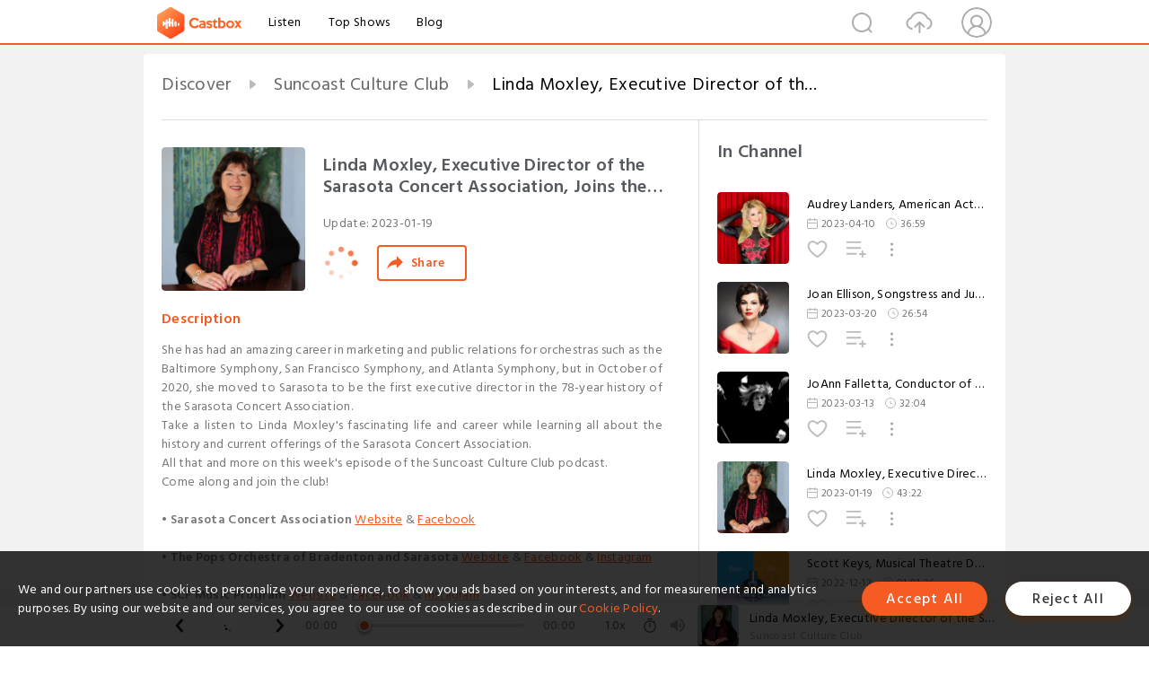

--- FILE ---
content_type: text/html; charset=utf-8
request_url: https://www.castbox.fm/episode/Linda-Moxley%2C-Executive-Director-of-the-Sarasota-Concert-Association%2C-Joins-the-Club-id3114839-id565223376
body_size: 22511
content:
<!DOCTYPE html>
<html lang="en">
<head>
  <meta charset="utf-8">
  <title>Linda Moxley, Executive Director of the Sarasota Concert Association, Joins the Club</title>
  <link rel="canonical" href="https://castbox.fm/episode/Linda-Moxley%2C-Executive-Director-of-the-Sarasota-Concert-Association%2C-Joins-the-Club-id3114839-id565223376" >
  
  <link rel="dns-prefetch" href="https//s3.castbox.fm">
  <link rel="dns-prefetch" href="https//everest.castbox.fm">
  <link rel="dns-prefetch" href="https//data.castbox.fm">
  <meta http-equiv="X-UA-Compatible" content="IE=edge,chrome=1">
  <meta name="viewport" content="width=device-width, initial-scale=1, user-scalable=no" >
  
  <link rel="icon" href="https://s3.castbox.fm/app/castbox/static/images/logo_120.png" type="image/x-icon">
  <meta name="apple-mobile-web-app-title" content="Castbox">
  <meta name="apple-mobile-web-app-capable" content="yes">
  <meta name="twitter:site" content="@CastBox_FM" >
  <meta name="twitter:creator" content="@CastBox_FM">
  <meta name="twitter:domain" content="castbox.fm">
  
      <meta name="twitter:card" content="summary" >
      <meta name="twitter:card" content="player" >
      <meta name="twitter:player" content="https://castbox.fm/app/castbox/player/id3114839/id565223376?v=03" >
      <meta property="twitter:player:height" content="500">
      <meta property="twitter:player:width" content="500">
      <meta name="twitter:player:width" content="500" >
      <meta name="twitter:player:height" content="500" >
      <meta property="og:image:width" content="600" >
      <meta property="og:image:height" content="600" >
      
  <meta property="twitter:title" content="Linda Moxley, Executive Director of the Sarasota Concert Association, Joins the Club" >
  <meta property="twitter:image" content="https://storage.buzzsprout.com/kv73h0x5q7166m7c7qfu8w345rrr?.jpg" >
  <meta property="twitter:description" content="<p>She has had an amazing career in marketing and public relations for orchestras such as the Baltimore Symphony, San Francisco Symphony, and Atlanta Sy..." >
  <meta property="al:ios:url" content="castbox://episode/Linda-Moxley%2C-Executive-Director-of-the-Sarasota-Concert-Association%2C-Joins-the-Club-id3114839-id565223376" >
  <meta property="al:ios:app_store_id" content="1100218439" >
  <meta property="al:ios:app_name" content="Castbox" >
  <meta property="al:android:url" content="castbox://episode/Linda-Moxley%2C-Executive-Director-of-the-Sarasota-Concert-Association%2C-Joins-the-Club-id3114839-id565223376" >
  <meta property="al:android:package" content="fm.castbox.audiobook.radio.podcast" >
  <meta property="al:android:app_name" content="Castbox" >
  <meta property="al:web:url" content="https://castbox.fm/episode/Linda-Moxley%2C-Executive-Director-of-the-Sarasota-Concert-Association%2C-Joins-the-Club-id3114839-id565223376" >
  <meta property="fb:app_id" content="1840752496197771" >
  <meta property="og:type" content="article" >
  <meta property="og:site_name" content="Castbox" />
  <meta property="og:url" content="https://castbox.fm/episode/Linda-Moxley%2C-Executive-Director-of-the-Sarasota-Concert-Association%2C-Joins-the-Club-id3114839-id565223376" >
  <meta property="og:image" content="https://storage.buzzsprout.com/kv73h0x5q7166m7c7qfu8w345rrr?.jpg" >
  <meta property="og:title" content="Linda Moxley, Executive Director of the Sarasota Concert Association, Joins the Club" >
  <meta property="og:description" content="<p>She has had an amazing career in marketing and public relations for orchestras such as the Baltimore Symphony, San Francisco Symphony, and Atlanta Sy..." >
  <meta property="twitter:app:id:iphone" content="1243410543">
  <meta property="twitter:app:id:googleplay" content="fm.castbox.audiobook.radio.podcast">
  <meta name="description" content="<p>She has had an amazing career in marketing and public relations for orchestras such as the Baltimore Symphony, San Francisco Symphony, and Atlanta Sy..." >
  <meta name="keywords" content="Free iPhone Podcast App, Free Podcast App, Rachel Maddow, Bill Bur Podcast, NPR, WNYC, WBEZ, This American Life, In-audio Search, What is Podcasting, Serial Podcast, On Demand Podcast, Public Radio" >
  <meta name="theme-color" content="rgba(64, 64, 64, 0.9)" />
  <link rel="search" type="application/opensearchdescription+xml" href="https://castbox.fm/opensearch.xml" title="Castbox">
  
  <link href="https://fonts.googleapis.com/css?family=Hind+Siliguri:300,400,500,600" rel="stylesheet"><link rel="stylesheet" type="text/css" href="https://s3.castbox.fm/app/castbox/static/css/slick.min.css" >
  <script type="application/ld+json">
{"@context":"http://schema.org","@type":"BreadcrumbList","itemListElement":[{"@type":"ListItem","position":1,"item":{"@id":"https://castbox.fm/home","name":"Channels","image":"https://s3.castbox.fm/app/castbox/static/images/logo.png"}},{"@type":"ListItem","position":2,"item":{"@id":"https://castbox.fm/channel/Suncoast-Culture-Club-id3114839","name":"Suncoast%20Culture%20Club","image":"https://is1-ssl.mzstatic.com/image/thumb/Podcasts221/v4/b2/e1/36/b2e136bb-cc9a-cbe5-e2ae-405b927af9f7/mza_12849065053951954599.jpg/200x200bb.jpg"}},{"@type":"ListItem","position":3,"item":{"@id":"https://castbox.fm/episode/Linda-Moxley%2C-Executive-Director-of-the-Sarasota-Concert-Association%2C-Joins-the-Club-id3114839-id565223376","name":"Linda%20Moxley%2C%20Executive%20Director%20of%20the%20Sarasota%20Concert%20Association%2C%20Joins%20the%20Club","image":"https://storage.buzzsprout.com/kv73h0x5q7166m7c7qfu8w345rrr?.jpg"}}]}
</script>
  <link rel="manifest" id="pwaLink" href="/api/pwa/manifest.json">
  
  
  <script type='text/javascript'>
    if (document.documentElement.clientWidth <= 720) {
      document.documentElement.style.fontSize = document.documentElement.clientWidth / 7.2 + 'px'
    } else {
      document.documentElement.style.fontSize = '100px'
    }
    window.onloadcallback=function(){}
  </script>
  
  <link data-chunk="global" rel="stylesheet" href="https://s3.castbox.fm/webstatic/css/vendors~global.96c36ed4.chunk.css">
<link data-chunk="global" rel="stylesheet" href="https://s3.castbox.fm/webstatic/css/global.c7478bb9.chunk.css">
<link data-chunk="castbox.main" rel="stylesheet" href="https://s3.castbox.fm/webstatic/css/castbox.main.ed6e5c24.chunk.css">
<link data-chunk="ep" rel="stylesheet" href="https://s3.castbox.fm/webstatic/css/ep.fe499db8.chunk.css">
</head>
<body>
  <div id="root"><div class="castboxGlobal"><div style="width:0;height:0"><audio style="width:100%;height:100%" preload="auto"><source src="https://www.buzzsprout.com/1210844/episodes/12075828-linda-moxley-executive-director-of-the-sarasota-concert-association-joins-the-club.mp3"/></audio></div><div class="castboxMain"><div class="mainBox"><div id="castboxHeader"><div class="castboxHeaderContainer"><div class="nav-item left navLogo"><a href="/"><img class="logoTextCover" src="https://s3.castbox.fm/webstatic/images/navLogo.c3d5a81b.png"/></a><a class="nav-item link" href="/home">Listen</a><a class="nav-item link" href="/categories/0">Top Shows</a><a class="nav-item link" href="/blog">Blog</a></div><div><div class="nav-item right topUserNav"><div class="userNav right"><div class="userNav-icon"><img class="userNav-img" src="https://s3.castbox.fm/webstatic/images/userIcon.06c408dc.png"/></div></div></div><div class="nav-item right upload"><a href="/creator/upload"><img class="img" src="https://s3.castbox.fm/webstatic/images/upload_icon.521c956a.png"/></a></div><div class="nav-item right search"><img class="img" src="https://s3.castbox.fm/webstatic/images/search_icon.3958760d.png"/></div></div></div></div><div style="padding-bottom:56px;min-height:100vh" id="childrenBox" class="childrenBox"><div class="topCon"></div><div class="topLeftCon"></div><div class="topRightCon"></div><div class="trackPlay clearfix childContent"><div style="text-align:left" class="guru-breadcrumb"><span class="guru-breadcrumb-item"><span style="max-width:40%" class="breadcrumb-text"><a href="/home">Discover</a></span><img class="breadcrumbImage" src="[data-uri]"/></span><span class="guru-breadcrumb-item"><span style="max-width:40%" class="breadcrumb-text"><a href="/channel/Suncoast-Culture-Club-id3114839">Suncoast Culture Club</a></span><img class="breadcrumbImage" src="[data-uri]"/></span><span class="guru-breadcrumb-item active"><span style="max-width:40%" class="breadcrumb-text">Linda Moxley, Executive Director of the Sarasota Concert Association, Joins the Club</span></span></div><div class="leftContainer"><div class="trackinfo"><div class="trackinfo-cover" data-episode_id="a915088f8784e357d54f84c72b3dcb796a78d615-acddef593c9a0805a27d09acddc73a0df2a0739c"><div style="display:inline-block;height:100%;width:100%;overflow:hidden;border-radius:4px;background-color:#A9B8AD" class="coverImgContainer"><img style="display:inline-block;opacity:1;width:100%;height:100%" src="https://storage.buzzsprout.com/kv73h0x5q7166m7c7qfu8w345rrr?.jpg" class="cover" alt="Linda Moxley, Executive Director of the Sarasota Concert Association, Joins the Club" title="Linda Moxley, Executive Director of the Sarasota Concert Association, Joins the Club"/></div></div><div class="trackinfo-titleBox"><h1 title="Linda Moxley, Executive Director of the Sarasota Concert Association, Joins the Club" class="trackinfo-title"><div id="box-pro-ellipsis-176798998605668" class="box-ellipsis box-ellipsis-lineClamp"><style>#box-pro-ellipsis-176798998605668{-webkit-line-clamp:2;}</style><span>Linda Moxley, Executive Director of the Sarasota Concert Association, Joins the Club</span></div></h1><div class="trackinfo-con-des"><span class="item">Update: <!-- -->2023-01-19</span><span class="item"></span></div><div class="trackinfo-ctrls"><div class="player_play_btn pause loading " style="display:inline-block;cursor:pointer;margin-right:20px"></div><span><div class="sharePageBtn">Share</div></span></div></div><div class="trackinfo-des-title-wrapper"><p class="trackinfo-des-title ">Description</p></div><div class="trackinfo-des"><span class="box-ellipsis"><div><p>She has had an amazing career in marketing and public relations for orchestras such as the Baltimore Symphony, San Francisco Symphony, and Atlanta Symphony, but in October of 2020, she moved to Sarasota to be the first executive director in the 78-year history of the Sarasota Concert Association.<br />Take a listen to Linda Moxley's fascinating life and career while learning all about the history and current offerings of the Sarasota Concert Association.<br />All that and more on this week's episode of the Suncoast Culture Club podcast.<br />Come along and join the club!<br /><br /><b>• Sarasota Concert Association</b> <a rel="nofollow"href="https://scasarasota.org/">Website</a> & <a rel="nofollow"href="https://www.facebook.com/scasarasota/">Facebook</a><br /><br />• <b>The Pops Orchestra of Bradenton and Sarasota</b> <a rel="nofollow"href="https://thepopsorchestra.org/">Website</a> & <a rel="nofollow"href="https://www.facebook.com/ThePopsOrchestra/">Facebook</a> & <a rel="nofollow"href="https://www.instagram.com/thepopsorchestra/">Instagram</a><br /><br />• <b>SCF Music Program</b> <a rel="nofollow"href="http://www.scfmusic.info/">Website</a> & <a rel="nofollow"href="https://www.facebook.com/SCFmusicprogram/">Facebook </a>& <a rel="nofollow"href="https://www.instagram.com/scf.music/">Instagram</a></p><p><a rel="nofollow"href="https://scf-foundation.org/suncoastcultureclub/">Support the show</a></p></div></span></div><div class="seeMorebtn seeMorebtn_up"><img class="img" src="[data-uri]"/></div></div><div class="trackPlay-comment"><div id="comments" class="commentList"><div class="commentList-title"><span>Comments<!-- --> </span></div><div class="addComment clearfix"><form class="addCommentForm"><div class="commentInputBox"><input type="text" value="" class="commentInputBox-input" placeholder="Sign in to Comment"/><input type="submit" style="display:none"/></div><div class="userCover"><div style="display:inline-block;height:100%;width:100%;overflow:hidden;border-radius:4px;background-color:#A9B8AD" class="coverImgContainer"><img style="display:inline-block;opacity:1;width:100%;height:100%" src="[data-uri]" class="userCover-img"/></div></div></form></div><div class="commentList-box"><div class="commentListCon"><div></div></div></div></div></div></div><div class="rightContainer"><div class="rightContainer-item"><div class="TrackList"><div class="trackListCon"><div class="clearfix"><div class="trackListCon_title">In Channel</div></div><div class="trackListCon_list" style="height:600px"><div><section class="episodeRow opacityinAnimate"><div class="ep-item isSmall"><div class="ep-item-cover"><a href="/episode/Audrey-Landers%2C-American-Actress%2C-Singer%2C-and-Sarasota-Resident%2C-Joins-the-Club-id3114839-id586624495"><div style="display:inline-block;height:100%;width:100%;overflow:hidden;border-radius:4px;background-color:#A9B8AD" class="coverImgContainer"><img style="display:inline-block;opacity:1;width:100%;height:100%" src="https://storage.buzzsprout.com/cgf8brjc9dp8r5yxyffyaaxg3fhl?.jpg" class="image" alt="Audrey Landers, American Actress, Singer, and Sarasota Resident, Joins the Club" title="Audrey Landers, American Actress, Singer, and Sarasota Resident, Joins the Club"/></div></a></div><div class="ep-item-con"><a href="/episode/Audrey-Landers%2C-American-Actress%2C-Singer%2C-and-Sarasota-Resident%2C-Joins-the-Club-id3114839-id586624495"><p title="Audrey Landers, American Actress, Singer, and Sarasota Resident, Joins the Club" class="ep-item-con-title"><span class="ellipsis" style="display:inline-block">Audrey Landers, American Actress, Singer, and Sarasota Resident, Joins the Club</span></p></a><p class="ep-item-con-des"><span class="item icon date">2023-04-10</span><span class="item icon time">36:59</span></p><div class="ep-item-con-btns"><p class="btn-item like"></p><span class="btn-item add-2epl"><div class="playlists-modal"><div class="playlists-modal-target"><div class="add-2epl-btn"></div></div></div></span><span class="btn-item add-2epl more-point"><div class="playlists-modal"><div class="playlists-modal-target"><div class="add-2epl-btn epl-more-action"></div></div></div></span></div></div><div class="ep-item-ctrls"><a class="ctrlItem play" href="/episode/Audrey-Landers%2C-American-Actress%2C-Singer%2C-and-Sarasota-Resident%2C-Joins-the-Club-id3114839-id586624495"></a></div></div><div class="audiobox"></div></section><section class="episodeRow opacityinAnimate"><div class="ep-item isSmall"><div class="ep-item-cover"><a href="/episode/Joan-Ellison%2C-Songstress-and-Judy-Garland-Restorationist%2C-Joins-the-Club-id3114839-id580348758"><div style="display:inline-block;height:100%;width:100%;overflow:hidden;border-radius:4px;background-color:#A9B8AD" class="coverImgContainer"><img style="display:inline-block;opacity:1;width:100%;height:100%" src="https://storage.buzzsprout.com/385ml5yubjie5h1riapnc5wtb9gh?.jpg" class="image" alt="Joan Ellison, Songstress and Judy Garland Restorationist, Joins the Club" title="Joan Ellison, Songstress and Judy Garland Restorationist, Joins the Club"/></div></a></div><div class="ep-item-con"><a href="/episode/Joan-Ellison%2C-Songstress-and-Judy-Garland-Restorationist%2C-Joins-the-Club-id3114839-id580348758"><p title="Joan Ellison, Songstress and Judy Garland Restorationist, Joins the Club" class="ep-item-con-title"><span class="ellipsis" style="display:inline-block">Joan Ellison, Songstress and Judy Garland Restorationist, Joins the Club</span></p></a><p class="ep-item-con-des"><span class="item icon date">2023-03-20</span><span class="item icon time">26:54</span></p><div class="ep-item-con-btns"><p class="btn-item like"></p><span class="btn-item add-2epl"><div class="playlists-modal"><div class="playlists-modal-target"><div class="add-2epl-btn"></div></div></div></span><span class="btn-item add-2epl more-point"><div class="playlists-modal"><div class="playlists-modal-target"><div class="add-2epl-btn epl-more-action"></div></div></div></span></div></div><div class="ep-item-ctrls"><a class="ctrlItem play" href="/episode/Joan-Ellison%2C-Songstress-and-Judy-Garland-Restorationist%2C-Joins-the-Club-id3114839-id580348758"></a></div></div><div class="audiobox"></div></section><section class="episodeRow opacityinAnimate"><div class="ep-item isSmall"><div class="ep-item-cover"><a href="/episode/JoAnn-Falletta%2C-Conductor-of-the-Buffalo-Philharmonic%2C-Joins-the-Club-id3114839-id578288294"><div style="display:inline-block;height:100%;width:100%;overflow:hidden;border-radius:4px;background-color:#A9B8AD" class="coverImgContainer"><img style="display:inline-block;opacity:1;width:100%;height:100%" src="https://storage.buzzsprout.com/dvhj12ark5j7ozs0hk7tc7t69jt9?.jpg" class="image" alt="JoAnn Falletta, Conductor of the Buffalo Philharmonic, Joins the Club" title="JoAnn Falletta, Conductor of the Buffalo Philharmonic, Joins the Club"/></div></a></div><div class="ep-item-con"><a href="/episode/JoAnn-Falletta%2C-Conductor-of-the-Buffalo-Philharmonic%2C-Joins-the-Club-id3114839-id578288294"><p title="JoAnn Falletta, Conductor of the Buffalo Philharmonic, Joins the Club" class="ep-item-con-title"><span class="ellipsis" style="display:inline-block">JoAnn Falletta, Conductor of the Buffalo Philharmonic, Joins the Club</span></p></a><p class="ep-item-con-des"><span class="item icon date">2023-03-13</span><span class="item icon time">32:04</span></p><div class="ep-item-con-btns"><p class="btn-item like"></p><span class="btn-item add-2epl"><div class="playlists-modal"><div class="playlists-modal-target"><div class="add-2epl-btn"></div></div></div></span><span class="btn-item add-2epl more-point"><div class="playlists-modal"><div class="playlists-modal-target"><div class="add-2epl-btn epl-more-action"></div></div></div></span></div></div><div class="ep-item-ctrls"><a class="ctrlItem play" href="/episode/JoAnn-Falletta%2C-Conductor-of-the-Buffalo-Philharmonic%2C-Joins-the-Club-id3114839-id578288294"></a></div></div><div class="audiobox"></div></section><section class="episodeRow opacityinAnimate"><div class="ep-item isSmall"><div class="ep-item-cover"><a href="/episode/Linda-Moxley%2C-Executive-Director-of-the-Sarasota-Concert-Association%2C-Joins-the-Club-id3114839-id565223376"><div style="display:inline-block;height:100%;width:100%;overflow:hidden;border-radius:4px;background-color:#A9B8AD" class="coverImgContainer"><img style="display:inline-block;opacity:1;width:100%;height:100%" src="https://storage.buzzsprout.com/kv73h0x5q7166m7c7qfu8w345rrr?.jpg" class="image" alt="Linda Moxley, Executive Director of the Sarasota Concert Association, Joins the Club" title="Linda Moxley, Executive Director of the Sarasota Concert Association, Joins the Club"/></div></a></div><div class="ep-item-con"><a href="/episode/Linda-Moxley%2C-Executive-Director-of-the-Sarasota-Concert-Association%2C-Joins-the-Club-id3114839-id565223376"><p title="Linda Moxley, Executive Director of the Sarasota Concert Association, Joins the Club" class="ep-item-con-title"><span class="ellipsis" style="display:inline-block">Linda Moxley, Executive Director of the Sarasota Concert Association, Joins the Club</span></p></a><p class="ep-item-con-des"><span class="item icon date">2023-01-19</span><span class="item icon time">43:22</span></p><div class="ep-item-con-btns"><p class="btn-item like"></p><span class="btn-item add-2epl"><div class="playlists-modal"><div class="playlists-modal-target"><div class="add-2epl-btn"></div></div></div></span><span class="btn-item add-2epl more-point"><div class="playlists-modal"><div class="playlists-modal-target"><div class="add-2epl-btn epl-more-action"></div></div></div></span></div></div><div class="ep-item-ctrls"><a class="ctrlItem play" href="/episode/Linda-Moxley%2C-Executive-Director-of-the-Sarasota-Concert-Association%2C-Joins-the-Club-id3114839-id565223376"></a></div></div><div class="audiobox"></div></section><section class="episodeRow opacityinAnimate"><div class="ep-item isSmall"><div class="ep-item-cover"><a href="/episode/Scott-Keys%2C-Musical-Theatre-Director-and-Educator%2C-Joins-the-Club-id3114839-id555236081"><div style="display:inline-block;height:100%;width:100%;overflow:hidden;border-radius:4px;background-color:#A9B8AD" class="coverImgContainer"><img style="display:inline-block;opacity:1;width:100%;height:100%" src="https://is1-ssl.mzstatic.com/image/thumb/Podcasts221/v4/b2/e1/36/b2e136bb-cc9a-cbe5-e2ae-405b927af9f7/mza_12849065053951954599.jpg/400x400bb.jpg" class="image" alt="Scott Keys, Musical Theatre Director and Educator, Joins the Club" title="Scott Keys, Musical Theatre Director and Educator, Joins the Club"/></div></a></div><div class="ep-item-con"><a href="/episode/Scott-Keys%2C-Musical-Theatre-Director-and-Educator%2C-Joins-the-Club-id3114839-id555236081"><p title="Scott Keys, Musical Theatre Director and Educator, Joins the Club" class="ep-item-con-title"><span class="ellipsis" style="display:inline-block">Scott Keys, Musical Theatre Director and Educator, Joins the Club</span></p></a><p class="ep-item-con-des"><span class="item icon date">2022-12-12</span><span class="item icon time">01:01:26</span></p><div class="ep-item-con-btns"><p class="btn-item like"></p><span class="btn-item add-2epl"><div class="playlists-modal"><div class="playlists-modal-target"><div class="add-2epl-btn"></div></div></div></span><span class="btn-item add-2epl more-point"><div class="playlists-modal"><div class="playlists-modal-target"><div class="add-2epl-btn epl-more-action"></div></div></div></span></div></div><div class="ep-item-ctrls"><a class="ctrlItem play" href="/episode/Scott-Keys%2C-Musical-Theatre-Director-and-Educator%2C-Joins-the-Club-id3114839-id555236081"></a></div></div><div class="audiobox"></div></section><section class="episodeRow opacityinAnimate"><div class="ep-item isSmall"><div class="ep-item-cover"><a href="/episode/The-Pops-Orchestra-Presents-&quot;Hollywood-Holidays&quot;-with-Four-Guest-Film-Makers-from-the-State-College-of-Florida-id3114839-id553142059"><div style="display:inline-block;height:100%;width:100%;overflow:hidden;border-radius:4px;background-color:#A9B8AD" class="coverImgContainer"><img style="display:inline-block;opacity:1;width:100%;height:100%" src="https://is1-ssl.mzstatic.com/image/thumb/Podcasts221/v4/b2/e1/36/b2e136bb-cc9a-cbe5-e2ae-405b927af9f7/mza_12849065053951954599.jpg/400x400bb.jpg" class="image" alt="The Pops Orchestra Presents &quot;Hollywood Holidays&quot; with Four Guest Film Makers from the State College of Florida" title="The Pops Orchestra Presents &quot;Hollywood Holidays&quot; with Four Guest Film Makers from the State College of Florida"/></div></a></div><div class="ep-item-con"><a href="/episode/The-Pops-Orchestra-Presents-&quot;Hollywood-Holidays&quot;-with-Four-Guest-Film-Makers-from-the-State-College-of-Florida-id3114839-id553142059"><p title="The Pops Orchestra Presents &quot;Hollywood Holidays&quot; with Four Guest Film Makers from the State College of Florida" class="ep-item-con-title"><span class="ellipsis" style="display:inline-block">The Pops Orchestra Presents &quot;Hollywood Holidays&quot; with Four Guest Film Makers from the State College of Florida</span></p></a><p class="ep-item-con-des"><span class="item icon date">2022-12-05</span><span class="item icon time">33:38</span></p><div class="ep-item-con-btns"><p class="btn-item like"></p><span class="btn-item add-2epl"><div class="playlists-modal"><div class="playlists-modal-target"><div class="add-2epl-btn"></div></div></div></span><span class="btn-item add-2epl more-point"><div class="playlists-modal"><div class="playlists-modal-target"><div class="add-2epl-btn epl-more-action"></div></div></div></span></div></div><div class="ep-item-ctrls"><a class="ctrlItem play" href="/episode/The-Pops-Orchestra-Presents-&quot;Hollywood-Holidays&quot;-with-Four-Guest-Film-Makers-from-the-State-College-of-Florida-id3114839-id553142059"></a></div></div><div class="audiobox"></div></section><section class="episodeRow opacityinAnimate"><div class="ep-item isSmall"><div class="ep-item-cover"><a href="/episode/Robert-Vodnoy%2C-Conductor-of-the-Chamber-Orchestra-of-Sarasota%2C-Joins-the-Club-id3114839-id551291506"><div style="display:inline-block;height:100%;width:100%;overflow:hidden;border-radius:4px;background-color:#A9B8AD" class="coverImgContainer"><img style="display:inline-block;opacity:1;width:100%;height:100%" src="https://is1-ssl.mzstatic.com/image/thumb/Podcasts221/v4/b2/e1/36/b2e136bb-cc9a-cbe5-e2ae-405b927af9f7/mza_12849065053951954599.jpg/400x400bb.jpg" class="image" alt="Robert Vodnoy, Conductor of the Chamber Orchestra of Sarasota, Joins the Club" title="Robert Vodnoy, Conductor of the Chamber Orchestra of Sarasota, Joins the Club"/></div></a></div><div class="ep-item-con"><a href="/episode/Robert-Vodnoy%2C-Conductor-of-the-Chamber-Orchestra-of-Sarasota%2C-Joins-the-Club-id3114839-id551291506"><p title="Robert Vodnoy, Conductor of the Chamber Orchestra of Sarasota, Joins the Club" class="ep-item-con-title"><span class="ellipsis" style="display:inline-block">Robert Vodnoy, Conductor of the Chamber Orchestra of Sarasota, Joins the Club</span></p></a><p class="ep-item-con-des"><span class="item icon date">2022-11-27</span><span class="item icon time">39:30</span></p><div class="ep-item-con-btns"><p class="btn-item like"></p><span class="btn-item add-2epl"><div class="playlists-modal"><div class="playlists-modal-target"><div class="add-2epl-btn"></div></div></div></span><span class="btn-item add-2epl more-point"><div class="playlists-modal"><div class="playlists-modal-target"><div class="add-2epl-btn epl-more-action"></div></div></div></span></div></div><div class="ep-item-ctrls"><a class="ctrlItem play" href="/episode/Robert-Vodnoy%2C-Conductor-of-the-Chamber-Orchestra-of-Sarasota%2C-Joins-the-Club-id3114839-id551291506"></a></div></div><div class="audiobox"></div></section><section class="episodeRow opacityinAnimate"><div class="ep-item isSmall"><div class="ep-item-cover"><a href="/episode/Eddie-Weaver%2C-Cast-Member-of-Florida-Studio-Theatre&#x27;s-&quot;The-70s%3A-More-Than-a-Decade%2C&quot;-Joins-the-Club-id3114839-id549659638"><div style="display:inline-block;height:100%;width:100%;overflow:hidden;border-radius:4px;background-color:#A9B8AD" class="coverImgContainer"><img style="display:inline-block;opacity:1;width:100%;height:100%" src="https://is1-ssl.mzstatic.com/image/thumb/Podcasts221/v4/b2/e1/36/b2e136bb-cc9a-cbe5-e2ae-405b927af9f7/mza_12849065053951954599.jpg/400x400bb.jpg" class="image" alt="Eddie Weaver, Cast Member of Florida Studio Theatre&#x27;s &quot;The 70s: More Than a Decade,&quot; Joins the Club" title="Eddie Weaver, Cast Member of Florida Studio Theatre&#x27;s &quot;The 70s: More Than a Decade,&quot; Joins the Club"/></div></a></div><div class="ep-item-con"><a href="/episode/Eddie-Weaver%2C-Cast-Member-of-Florida-Studio-Theatre&#x27;s-&quot;The-70s%3A-More-Than-a-Decade%2C&quot;-Joins-the-Club-id3114839-id549659638"><p title="Eddie Weaver, Cast Member of Florida Studio Theatre&#x27;s &quot;The 70s: More Than a Decade,&quot; Joins the Club" class="ep-item-con-title"><span class="ellipsis" style="display:inline-block">Eddie Weaver, Cast Member of Florida Studio Theatre&#x27;s &quot;The 70s: More Than a Decade,&quot; Joins the Club</span></p></a><p class="ep-item-con-des"><span class="item icon date">2022-11-20</span><span class="item icon time">45:28</span></p><div class="ep-item-con-btns"><p class="btn-item like"></p><span class="btn-item add-2epl"><div class="playlists-modal"><div class="playlists-modal-target"><div class="add-2epl-btn"></div></div></div></span><span class="btn-item add-2epl more-point"><div class="playlists-modal"><div class="playlists-modal-target"><div class="add-2epl-btn epl-more-action"></div></div></div></span></div></div><div class="ep-item-ctrls"><a class="ctrlItem play" href="/episode/Eddie-Weaver%2C-Cast-Member-of-Florida-Studio-Theatre&#x27;s-&quot;The-70s%3A-More-Than-a-Decade%2C&quot;-Joins-the-Club-id3114839-id549659638"></a></div></div><div class="audiobox"></div></section><section class="episodeRow opacityinAnimate"><div class="ep-item isSmall"><div class="ep-item-cover"><a href="/episode/Urbanite-Theatre-Presents-Matt-Schatz&#x27;s-Play-&quot;The-Burdens%2C&quot;-Now-Through-December-4-id3114839-id547708603"><div style="display:inline-block;height:100%;width:100%;overflow:hidden;border-radius:4px;background-color:#A9B8AD" class="coverImgContainer"><img style="display:inline-block;opacity:1;width:100%;height:100%" src="https://is1-ssl.mzstatic.com/image/thumb/Podcasts221/v4/b2/e1/36/b2e136bb-cc9a-cbe5-e2ae-405b927af9f7/mza_12849065053951954599.jpg/400x400bb.jpg" class="image" alt="Urbanite Theatre Presents Matt Schatz&#x27;s Play &quot;The Burdens,&quot; Now Through December 4" title="Urbanite Theatre Presents Matt Schatz&#x27;s Play &quot;The Burdens,&quot; Now Through December 4"/></div></a></div><div class="ep-item-con"><a href="/episode/Urbanite-Theatre-Presents-Matt-Schatz&#x27;s-Play-&quot;The-Burdens%2C&quot;-Now-Through-December-4-id3114839-id547708603"><p title="Urbanite Theatre Presents Matt Schatz&#x27;s Play &quot;The Burdens,&quot; Now Through December 4" class="ep-item-con-title"><span class="ellipsis" style="display:inline-block">Urbanite Theatre Presents Matt Schatz&#x27;s Play &quot;The Burdens,&quot; Now Through December 4</span></p></a><p class="ep-item-con-des"><span class="item icon date">2022-11-14</span><span class="item icon time">49:24</span></p><div class="ep-item-con-btns"><p class="btn-item like"></p><span class="btn-item add-2epl"><div class="playlists-modal"><div class="playlists-modal-target"><div class="add-2epl-btn"></div></div></div></span><span class="btn-item add-2epl more-point"><div class="playlists-modal"><div class="playlists-modal-target"><div class="add-2epl-btn epl-more-action"></div></div></div></span></div></div><div class="ep-item-ctrls"><a class="ctrlItem play" href="/episode/Urbanite-Theatre-Presents-Matt-Schatz&#x27;s-Play-&quot;The-Burdens%2C&quot;-Now-Through-December-4-id3114839-id547708603"></a></div></div><div class="audiobox"></div></section><section class="episodeRow opacityinAnimate"><div class="ep-item isSmall"><div class="ep-item-cover"><a href="/episode/The-Pops-Orchestra-Presents-&quot;The-Spirit-of-America&quot;-with-Guest-Artists-from-the-Westcoast-Black-Theatre-Troupe-id3114839-id544469586"><div style="display:inline-block;height:100%;width:100%;overflow:hidden;border-radius:4px;background-color:#A9B8AD" class="coverImgContainer"><img style="display:inline-block;opacity:1;width:100%;height:100%" src="https://storage.buzzsprout.com/9wp2zp7tgwslb2dvoexv3349lp70?.jpg" class="image" alt="The Pops Orchestra Presents &quot;The Spirit of America&quot; with Guest Artists from the Westcoast Black Theatre Troupe" title="The Pops Orchestra Presents &quot;The Spirit of America&quot; with Guest Artists from the Westcoast Black Theatre Troupe"/></div></a></div><div class="ep-item-con"><a href="/episode/The-Pops-Orchestra-Presents-&quot;The-Spirit-of-America&quot;-with-Guest-Artists-from-the-Westcoast-Black-Theatre-Troupe-id3114839-id544469586"><p title="The Pops Orchestra Presents &quot;The Spirit of America&quot; with Guest Artists from the Westcoast Black Theatre Troupe" class="ep-item-con-title"><span class="ellipsis" style="display:inline-block">The Pops Orchestra Presents &quot;The Spirit of America&quot; with Guest Artists from the Westcoast Black Theatre Troupe</span></p></a><p class="ep-item-con-des"><span class="item icon date">2022-10-30</span><span class="item icon time">40:54</span></p><div class="ep-item-con-btns"><p class="btn-item like"></p><span class="btn-item add-2epl"><div class="playlists-modal"><div class="playlists-modal-target"><div class="add-2epl-btn"></div></div></div></span><span class="btn-item add-2epl more-point"><div class="playlists-modal"><div class="playlists-modal-target"><div class="add-2epl-btn epl-more-action"></div></div></div></span></div></div><div class="ep-item-ctrls"><a class="ctrlItem play" href="/episode/The-Pops-Orchestra-Presents-&quot;The-Spirit-of-America&quot;-with-Guest-Artists-from-the-Westcoast-Black-Theatre-Troupe-id3114839-id544469586"></a></div></div><div class="audiobox"></div></section><section class="episodeRow opacityinAnimate"><div class="ep-item isSmall"><div class="ep-item-cover"><a href="/episode/Jeffery-Kin%2C-Executive-Director-and-CEO-of-Sarasota-Rising%2C-Joins-the-Club-id3114839-id542673443"><div style="display:inline-block;height:100%;width:100%;overflow:hidden;border-radius:4px;background-color:#A9B8AD" class="coverImgContainer"><img style="display:inline-block;opacity:1;width:100%;height:100%" src="https://storage.buzzsprout.com/6hbpfukkv55tfp2vk2d9716cz9g3?.jpg" class="image" alt="Jeffery Kin, Executive Director and CEO of Sarasota Rising, Joins the Club" title="Jeffery Kin, Executive Director and CEO of Sarasota Rising, Joins the Club"/></div></a></div><div class="ep-item-con"><a href="/episode/Jeffery-Kin%2C-Executive-Director-and-CEO-of-Sarasota-Rising%2C-Joins-the-Club-id3114839-id542673443"><p title="Jeffery Kin, Executive Director and CEO of Sarasota Rising, Joins the Club" class="ep-item-con-title"><span class="ellipsis" style="display:inline-block">Jeffery Kin, Executive Director and CEO of Sarasota Rising, Joins the Club</span></p></a><p class="ep-item-con-des"><span class="item icon date">2022-10-24</span><span class="item icon time">58:04</span></p><div class="ep-item-con-btns"><p class="btn-item like"></p><span class="btn-item add-2epl"><div class="playlists-modal"><div class="playlists-modal-target"><div class="add-2epl-btn"></div></div></div></span><span class="btn-item add-2epl more-point"><div class="playlists-modal"><div class="playlists-modal-target"><div class="add-2epl-btn epl-more-action"></div></div></div></span></div></div><div class="ep-item-ctrls"><a class="ctrlItem play" href="/episode/Jeffery-Kin%2C-Executive-Director-and-CEO-of-Sarasota-Rising%2C-Joins-the-Club-id3114839-id542673443"></a></div></div><div class="audiobox"></div></section><section class="episodeRow opacityinAnimate"><div class="ep-item isSmall"><div class="ep-item-cover"><a href="/episode/Joy-McIntyre%2C-Retired-Opera-Singer%2C-Teacher%2C-and-Suncoast-Arts-Volunteer%2C-Joins-the-Club-id3114839-id541061071"><div style="display:inline-block;height:100%;width:100%;overflow:hidden;border-radius:4px;background-color:#A9B8AD" class="coverImgContainer"><img style="display:inline-block;opacity:1;width:100%;height:100%" src="https://storage.buzzsprout.com/2hya1bnpmuxb2wnjo5py5xjmm2fh?.jpg" class="image" alt="Joy McIntyre, Retired Opera Singer, Teacher, and Suncoast Arts Volunteer, Joins the Club" title="Joy McIntyre, Retired Opera Singer, Teacher, and Suncoast Arts Volunteer, Joins the Club"/></div></a></div><div class="ep-item-con"><a href="/episode/Joy-McIntyre%2C-Retired-Opera-Singer%2C-Teacher%2C-and-Suncoast-Arts-Volunteer%2C-Joins-the-Club-id3114839-id541061071"><p title="Joy McIntyre, Retired Opera Singer, Teacher, and Suncoast Arts Volunteer, Joins the Club" class="ep-item-con-title"><span class="ellipsis" style="display:inline-block">Joy McIntyre, Retired Opera Singer, Teacher, and Suncoast Arts Volunteer, Joins the Club</span></p></a><p class="ep-item-con-des"><span class="item icon date">2022-10-17</span><span class="item icon time">38:56</span></p><div class="ep-item-con-btns"><p class="btn-item like"></p><span class="btn-item add-2epl"><div class="playlists-modal"><div class="playlists-modal-target"><div class="add-2epl-btn"></div></div></div></span><span class="btn-item add-2epl more-point"><div class="playlists-modal"><div class="playlists-modal-target"><div class="add-2epl-btn epl-more-action"></div></div></div></span></div></div><div class="ep-item-ctrls"><a class="ctrlItem play" href="/episode/Joy-McIntyre%2C-Retired-Opera-Singer%2C-Teacher%2C-and-Suncoast-Arts-Volunteer%2C-Joins-the-Club-id3114839-id541061071"></a></div></div><div class="audiobox"></div></section><section class="episodeRow opacityinAnimate"><div class="ep-item isSmall"><div class="ep-item-cover"><a href="/episode/Jay-Handelman%2C-Arts-Editor-and-Theatre-Critic-for-the-Sarasota-Herald-Tribune%2C-Joins-the-Club-id3114839-id538291100"><div style="display:inline-block;height:100%;width:100%;overflow:hidden;border-radius:4px;background-color:#A9B8AD" class="coverImgContainer"><img style="display:inline-block;opacity:1;width:100%;height:100%" src="https://storage.buzzsprout.com/k7ntd7tni0g2sr661pvaojd1glzp?.jpg" class="image" alt="Jay Handelman, Arts Editor and Theatre Critic for the Sarasota Herald-Tribune, Joins the Club" title="Jay Handelman, Arts Editor and Theatre Critic for the Sarasota Herald-Tribune, Joins the Club"/></div></a></div><div class="ep-item-con"><a href="/episode/Jay-Handelman%2C-Arts-Editor-and-Theatre-Critic-for-the-Sarasota-Herald-Tribune%2C-Joins-the-Club-id3114839-id538291100"><p title="Jay Handelman, Arts Editor and Theatre Critic for the Sarasota Herald-Tribune, Joins the Club" class="ep-item-con-title"><span class="ellipsis" style="display:inline-block">Jay Handelman, Arts Editor and Theatre Critic for the Sarasota Herald-Tribune, Joins the Club</span></p></a><p class="ep-item-con-des"><span class="item icon date">2022-10-05</span><span class="item icon time">41:59</span></p><div class="ep-item-con-btns"><p class="btn-item like"></p><span class="btn-item add-2epl"><div class="playlists-modal"><div class="playlists-modal-target"><div class="add-2epl-btn"></div></div></div></span><span class="btn-item add-2epl more-point"><div class="playlists-modal"><div class="playlists-modal-target"><div class="add-2epl-btn epl-more-action"></div></div></div></span></div></div><div class="ep-item-ctrls"><a class="ctrlItem play" href="/episode/Jay-Handelman%2C-Arts-Editor-and-Theatre-Critic-for-the-Sarasota-Herald-Tribune%2C-Joins-the-Club-id3114839-id538291100"></a></div></div><div class="audiobox"></div></section><section class="episodeRow opacityinAnimate"><div class="ep-item isSmall"><div class="ep-item-cover"><a href="/episode/SCF-Theatre-Program-Presents-&quot;Nothing-Serious%2C&quot;-September-23-through-October-2-in-the-Howard-Studio-Theatre-id3114839-id531228181"><div style="display:inline-block;height:100%;width:100%;overflow:hidden;border-radius:4px;background-color:#A9B8AD" class="coverImgContainer"><img style="display:inline-block;opacity:1;width:100%;height:100%" src="https://storage.buzzsprout.com/xnjzd4sb7xuh83u624ip2hvb8z8d?.jpg" class="image" alt="SCF Theatre Program Presents &quot;Nothing Serious,&quot; September 23 through October 2 in the Howard Studio Theatre" title="SCF Theatre Program Presents &quot;Nothing Serious,&quot; September 23 through October 2 in the Howard Studio Theatre"/></div></a></div><div class="ep-item-con"><a href="/episode/SCF-Theatre-Program-Presents-&quot;Nothing-Serious%2C&quot;-September-23-through-October-2-in-the-Howard-Studio-Theatre-id3114839-id531228181"><p title="SCF Theatre Program Presents &quot;Nothing Serious,&quot; September 23 through October 2 in the Howard Studio Theatre" class="ep-item-con-title"><span class="ellipsis" style="display:inline-block">SCF Theatre Program Presents &quot;Nothing Serious,&quot; September 23 through October 2 in the Howard Studio Theatre</span></p></a><p class="ep-item-con-des"><span class="item icon date">2022-09-18</span><span class="item icon time">37:38</span></p><div class="ep-item-con-btns"><p class="btn-item like"></p><span class="btn-item add-2epl"><div class="playlists-modal"><div class="playlists-modal-target"><div class="add-2epl-btn"></div></div></div></span><span class="btn-item add-2epl more-point"><div class="playlists-modal"><div class="playlists-modal-target"><div class="add-2epl-btn epl-more-action"></div></div></div></span></div></div><div class="ep-item-ctrls"><a class="ctrlItem play" href="/episode/SCF-Theatre-Program-Presents-&quot;Nothing-Serious%2C&quot;-September-23-through-October-2-in-the-Howard-Studio-Theatre-id3114839-id531228181"></a></div></div><div class="audiobox"></div></section><section class="episodeRow opacityinAnimate"><div class="ep-item isSmall"><div class="ep-item-cover"><a href="/episode/Katherine-Michelle-Tanner%2C-Founder-of-Sarasota&#x27;s-Tree-Fort-Productions%2C-Joins-the-Club-id3114839-id527891394"><div style="display:inline-block;height:100%;width:100%;overflow:hidden;border-radius:4px;background-color:#A9B8AD" class="coverImgContainer"><img style="display:inline-block;opacity:1;width:100%;height:100%" src="https://storage.buzzsprout.com/qb0sczgjrhxshna9x99alxrr2m13?.jpg" class="image" alt="Katherine Michelle Tanner, Founder of Sarasota&#x27;s Tree Fort Productions, Joins the Club" title="Katherine Michelle Tanner, Founder of Sarasota&#x27;s Tree Fort Productions, Joins the Club"/></div></a></div><div class="ep-item-con"><a href="/episode/Katherine-Michelle-Tanner%2C-Founder-of-Sarasota&#x27;s-Tree-Fort-Productions%2C-Joins-the-Club-id3114839-id527891394"><p title="Katherine Michelle Tanner, Founder of Sarasota&#x27;s Tree Fort Productions, Joins the Club" class="ep-item-con-title"><span class="ellipsis" style="display:inline-block">Katherine Michelle Tanner, Founder of Sarasota&#x27;s Tree Fort Productions, Joins the Club</span></p></a><p class="ep-item-con-des"><span class="item icon date">2022-09-06</span><span class="item icon time">31:00</span></p><div class="ep-item-con-btns"><p class="btn-item like"></p><span class="btn-item add-2epl"><div class="playlists-modal"><div class="playlists-modal-target"><div class="add-2epl-btn"></div></div></div></span><span class="btn-item add-2epl more-point"><div class="playlists-modal"><div class="playlists-modal-target"><div class="add-2epl-btn epl-more-action"></div></div></div></span></div></div><div class="ep-item-ctrls"><a class="ctrlItem play" href="/episode/Katherine-Michelle-Tanner%2C-Founder-of-Sarasota&#x27;s-Tree-Fort-Productions%2C-Joins-the-Club-id3114839-id527891394"></a></div></div><div class="audiobox"></div></section><section class="episodeRow opacityinAnimate"><div class="ep-item isSmall"><div class="ep-item-cover"><a href="/episode/Kerry-Smith%2C-Director-of-Artistic-Planning-for-the-Sarasota-Orchestra%2C-Joins-the-Club-id3114839-id525834474"><div style="display:inline-block;height:100%;width:100%;overflow:hidden;border-radius:4px;background-color:#A9B8AD" class="coverImgContainer"><img style="display:inline-block;opacity:1;width:100%;height:100%" src="https://storage.buzzsprout.com/skd28lap2l7qwdrba0echnt7f25q?.jpg" class="image" alt="Kerry Smith, Director of Artistic Planning for the Sarasota Orchestra, Joins the Club" title="Kerry Smith, Director of Artistic Planning for the Sarasota Orchestra, Joins the Club"/></div></a></div><div class="ep-item-con"><a href="/episode/Kerry-Smith%2C-Director-of-Artistic-Planning-for-the-Sarasota-Orchestra%2C-Joins-the-Club-id3114839-id525834474"><p title="Kerry Smith, Director of Artistic Planning for the Sarasota Orchestra, Joins the Club" class="ep-item-con-title"><span class="ellipsis" style="display:inline-block">Kerry Smith, Director of Artistic Planning for the Sarasota Orchestra, Joins the Club</span></p></a><p class="ep-item-con-des"><span class="item icon date">2022-08-29</span><span class="item icon time">36:16</span></p><div class="ep-item-con-btns"><p class="btn-item like"></p><span class="btn-item add-2epl"><div class="playlists-modal"><div class="playlists-modal-target"><div class="add-2epl-btn"></div></div></div></span><span class="btn-item add-2epl more-point"><div class="playlists-modal"><div class="playlists-modal-target"><div class="add-2epl-btn epl-more-action"></div></div></div></span></div></div><div class="ep-item-ctrls"><a class="ctrlItem play" href="/episode/Kerry-Smith%2C-Director-of-Artistic-Planning-for-the-Sarasota-Orchestra%2C-Joins-the-Club-id3114839-id525834474"></a></div></div><div class="audiobox"></div></section><section class="episodeRow opacityinAnimate"><div class="ep-item isSmall"><div class="ep-item-cover"><a href="/episode/Westcoast-Black-Theatre-Troupe&#x27;s-&quot;Stage-of-Discovery&quot;-Summer-Camp-WE-DREAM!-id3114839-id512929674"><div style="display:inline-block;height:100%;width:100%;overflow:hidden;border-radius:4px;background-color:#A9B8AD" class="coverImgContainer"><img style="display:inline-block;opacity:1;width:100%;height:100%" src="https://storage.buzzsprout.com/jfbx7hqd81i8wohlqzvucm1yi429?.jpg" class="image" alt="Westcoast Black Theatre Troupe&#x27;s &quot;Stage of Discovery&quot; Summer Camp-WE DREAM!" title="Westcoast Black Theatre Troupe&#x27;s &quot;Stage of Discovery&quot; Summer Camp-WE DREAM!"/></div></a></div><div class="ep-item-con"><a href="/episode/Westcoast-Black-Theatre-Troupe&#x27;s-&quot;Stage-of-Discovery&quot;-Summer-Camp-WE-DREAM!-id3114839-id512929674"><p title="Westcoast Black Theatre Troupe&#x27;s &quot;Stage of Discovery&quot; Summer Camp-WE DREAM!" class="ep-item-con-title"><span class="ellipsis" style="display:inline-block">Westcoast Black Theatre Troupe&#x27;s &quot;Stage of Discovery&quot; Summer Camp-WE DREAM!</span></p></a><p class="ep-item-con-des"><span class="item icon date">2022-07-13</span><span class="item icon time">28:20</span></p><div class="ep-item-con-btns"><p class="btn-item like"></p><span class="btn-item add-2epl"><div class="playlists-modal"><div class="playlists-modal-target"><div class="add-2epl-btn"></div></div></div></span><span class="btn-item add-2epl more-point"><div class="playlists-modal"><div class="playlists-modal-target"><div class="add-2epl-btn epl-more-action"></div></div></div></span></div></div><div class="ep-item-ctrls"><a class="ctrlItem play" href="/episode/Westcoast-Black-Theatre-Troupe&#x27;s-&quot;Stage-of-Discovery&quot;-Summer-Camp-WE-DREAM!-id3114839-id512929674"></a></div></div><div class="audiobox"></div></section><section class="episodeRow opacityinAnimate"><div class="ep-item isSmall"><div class="ep-item-cover"><a href="/episode/Jared-Mancuso-and-Nick-Gallardo-of-Florida-Studio-Theatre&#x27;s-&quot;Rock-&#x27;n&#x27;-Roll-Reignited&quot;-Join-the-Club-id3114839-id511310607"><div style="display:inline-block;height:100%;width:100%;overflow:hidden;border-radius:4px;background-color:#A9B8AD" class="coverImgContainer"><img style="display:inline-block;opacity:1;width:100%;height:100%" src="https://storage.buzzsprout.com/engx1m6r17iqyp2ef2t11fejkgij?.jpg" class="image" alt="Jared Mancuso and Nick Gallardo of Florida Studio Theatre&#x27;s &quot;Rock &#x27;n&#x27; Roll Reignited&quot; Join the Club" title="Jared Mancuso and Nick Gallardo of Florida Studio Theatre&#x27;s &quot;Rock &#x27;n&#x27; Roll Reignited&quot; Join the Club"/></div></a></div><div class="ep-item-con"><a href="/episode/Jared-Mancuso-and-Nick-Gallardo-of-Florida-Studio-Theatre&#x27;s-&quot;Rock-&#x27;n&#x27;-Roll-Reignited&quot;-Join-the-Club-id3114839-id511310607"><p title="Jared Mancuso and Nick Gallardo of Florida Studio Theatre&#x27;s &quot;Rock &#x27;n&#x27; Roll Reignited&quot; Join the Club" class="ep-item-con-title"><span class="ellipsis" style="display:inline-block">Jared Mancuso and Nick Gallardo of Florida Studio Theatre&#x27;s &quot;Rock &#x27;n&#x27; Roll Reignited&quot; Join the Club</span></p></a><p class="ep-item-con-des"><span class="item icon date">2022-07-07</span><span class="item icon time">39:33</span></p><div class="ep-item-con-btns"><p class="btn-item like"></p><span class="btn-item add-2epl"><div class="playlists-modal"><div class="playlists-modal-target"><div class="add-2epl-btn"></div></div></div></span><span class="btn-item add-2epl more-point"><div class="playlists-modal"><div class="playlists-modal-target"><div class="add-2epl-btn epl-more-action"></div></div></div></span></div></div><div class="ep-item-ctrls"><a class="ctrlItem play" href="/episode/Jared-Mancuso-and-Nick-Gallardo-of-Florida-Studio-Theatre&#x27;s-&quot;Rock-&#x27;n&#x27;-Roll-Reignited&quot;-Join-the-Club-id3114839-id511310607"></a></div></div><div class="audiobox"></div></section><section class="episodeRow opacityinAnimate"><div class="ep-item isSmall"><div class="ep-item-cover"><a href="/episode/Urbanite-Theatre-Presents-Gracie-Gardner&#x27;s-Play-&quot;Athena%2C&quot;-Now-Through-July-10-id3114839-id507488935"><div style="display:inline-block;height:100%;width:100%;overflow:hidden;border-radius:4px;background-color:#A9B8AD" class="coverImgContainer"><img style="display:inline-block;opacity:1;width:100%;height:100%" src="https://storage.buzzsprout.com/cti9g4yor7xp8emfwdc9ozxlxsmx?.jpg" class="image" alt="Urbanite Theatre Presents Gracie Gardner&#x27;s Play &quot;Athena,&quot; Now Through July 10" title="Urbanite Theatre Presents Gracie Gardner&#x27;s Play &quot;Athena,&quot; Now Through July 10"/></div></a></div><div class="ep-item-con"><a href="/episode/Urbanite-Theatre-Presents-Gracie-Gardner&#x27;s-Play-&quot;Athena%2C&quot;-Now-Through-July-10-id3114839-id507488935"><p title="Urbanite Theatre Presents Gracie Gardner&#x27;s Play &quot;Athena,&quot; Now Through July 10" class="ep-item-con-title"><span class="ellipsis" style="display:inline-block">Urbanite Theatre Presents Gracie Gardner&#x27;s Play &quot;Athena,&quot; Now Through July 10</span></p></a><p class="ep-item-con-des"><span class="item icon date">2022-06-24</span><span class="item icon time">32:18</span></p><div class="ep-item-con-btns"><p class="btn-item like"></p><span class="btn-item add-2epl"><div class="playlists-modal"><div class="playlists-modal-target"><div class="add-2epl-btn"></div></div></div></span><span class="btn-item add-2epl more-point"><div class="playlists-modal"><div class="playlists-modal-target"><div class="add-2epl-btn epl-more-action"></div></div></div></span></div></div><div class="ep-item-ctrls"><a class="ctrlItem play" href="/episode/Urbanite-Theatre-Presents-Gracie-Gardner&#x27;s-Play-&quot;Athena%2C&quot;-Now-Through-July-10-id3114839-id507488935"></a></div></div><div class="audiobox"></div></section><section class="episodeRow opacityinAnimate"><div class="ep-item isSmall"><div class="ep-item-cover"><a href="/episode/Olivia-Steinman-Deems%2C-Artistic-Operations-Manager-for-the-Sarasota-Music-Festival%2C-Joins-the-Club-id3114839-id502192177"><div style="display:inline-block;height:100%;width:100%;overflow:hidden;border-radius:4px;background-color:#A9B8AD" class="coverImgContainer"><img style="display:inline-block;opacity:1;width:100%;height:100%" src="https://storage.buzzsprout.com/oyetabe2e3io0fwn2yy79yxqq7vf?.jpg" class="image" alt="Olivia Steinman Deems, Artistic Operations Manager for the Sarasota Music Festival, Joins the Club" title="Olivia Steinman Deems, Artistic Operations Manager for the Sarasota Music Festival, Joins the Club"/></div></a></div><div class="ep-item-con"><a href="/episode/Olivia-Steinman-Deems%2C-Artistic-Operations-Manager-for-the-Sarasota-Music-Festival%2C-Joins-the-Club-id3114839-id502192177"><p title="Olivia Steinman Deems, Artistic Operations Manager for the Sarasota Music Festival, Joins the Club" class="ep-item-con-title"><span class="ellipsis" style="display:inline-block">Olivia Steinman Deems, Artistic Operations Manager for the Sarasota Music Festival, Joins the Club</span></p></a><p class="ep-item-con-des"><span class="item icon date">2022-06-06</span><span class="item icon time">37:25</span></p><div class="ep-item-con-btns"><p class="btn-item like"></p><span class="btn-item add-2epl"><div class="playlists-modal"><div class="playlists-modal-target"><div class="add-2epl-btn"></div></div></div></span><span class="btn-item add-2epl more-point"><div class="playlists-modal"><div class="playlists-modal-target"><div class="add-2epl-btn epl-more-action"></div></div></div></span></div></div><div class="ep-item-ctrls"><a class="ctrlItem play" href="/episode/Olivia-Steinman-Deems%2C-Artistic-Operations-Manager-for-the-Sarasota-Music-Festival%2C-Joins-the-Club-id3114839-id502192177"></a></div></div><div class="audiobox"></div></section><div style="text-align:center" id="LoadInline"><img style="width:.84rem;max-width:64px;height:.84rem;max-height:64px" src="[data-uri]" alt="loading"/></div></div></div></div></div></div><div class="rightContainer-item adBanner fadeInUp animated"><div style="display:none"></div></div><div class="footer-wrapper "><div class="rightContainer-item downloadPlay"><div class="downloadPlay-title-empty"></div><div class="downloadPlay-item clearfix google"><div class="link"><a target="_black" href="https://play.google.com/store/apps/details?id=fm.castbox.audiobook.radio.podcast&amp;referrer=utm_source%3Dcastbox_web%26utm_medium%3Dlink%26utm_campaign%3Dweb_right_bar%26utm_content%3D"><img style="width:100%" class="store" src="https://s3.castbox.fm/fa/00/5a/19fd024f1fa0d92ce80cd72cfe.png" alt="Google Play" title="Google Play"/></a></div><div class="text">Download from Google Play</div></div><div class="downloadPlay-item clearfix google"><div class="link"><a target="_black" href="https://itunes.apple.com/app/castbox-radio/id1243410543?pt=118301901&amp;mt=8&amp;ct=web_right_bar"><img style="width:100%" class="store" src="https://s3.castbox.fm/8a/81/60/605a1c40698998c6ff2ba624ea.png" alt="Castbox" title="App Store"/></a></div><div class="text">Download from App Store</div></div></div><div class="rightFooter rightContainer-item clearfix"><ul class="footerLinks"><li class="footerLinks-item"><a href="https://helpcenter.castbox.fm/portal/kb">FAQs</a></li></ul><div class="footerCounrtySel"><div><div class="footer_select_country"><img class="countryCover" src="/app/castbox/static/images/flags/us.svg" alt="us"/><span class="countryName">United States</span></div></div></div></div></div></div></div></div><div class="mainBoxFooter"><div class="castboxFooterBar"><div class="footemain"><div class="PlayControl"><span class="back icon"></span><span class="playBtn icon pause loading"></span><span class="forward icon"></span></div><div class="sticker"><div class="player-stick"><div class="current-time">00:00</div><div class="player-stick-coat"><div class="PlayerStickBar"><div style="left:0%" class="circleBar"></div><div style="width:0%" class="playerStick"></div></div></div><div class="duration">00:00</div></div></div><div class="playbackRate"><div class="playbackRate-value">x</div><div class="playbackRate-list hide"><p class="playbackRate-list-item">0.5<!-- -->x</p><p class="playbackRate-list-item">0.8<!-- -->x</p><p class="playbackRate-list-item">1.0<!-- -->x</p><p class="playbackRate-list-item">1.25<!-- -->x</p><p class="playbackRate-list-item">1.5<!-- -->x</p><p class="playbackRate-list-item">2.0<!-- -->x</p><p class="playbackRate-list-item">3.0<!-- -->x</p></div></div><div class="playbackRate timing icon"><div class="playbackRate-value"><img src="[data-uri]"/></div><div class="playbackRate-list hide"><p class="playbackRate-list-title">Sleep Timer</p><p class="playbackRate-list-item">Off</p><p class="playbackRate-list-item">End of Episode</p><p class="playbackRate-list-item">5 Minutes</p><p class="playbackRate-list-item">10 Minutes</p><p class="playbackRate-list-item">15 Minutes</p><p class="playbackRate-list-item">30 Minutes</p><p class="playbackRate-list-item">45 Minutes</p><p class="playbackRate-list-item">60 Minutes</p><p class="playbackRate-list-item">120 Minutes</p></div></div><div class="volumeCtrl"><img class="volumeCtrl-img" src="https://s3.castbox.fm/webstatic/images/volume.86474be8.png"/><div style="height:0;padding:0;border:0;overflow:hidden" class="volumeCtrl-sliderCon"></div></div><div class="footerFeed"><div class="leftImg"><a href="/episode/Linda-Moxley%2C-Executive-Director-of-the-Sarasota-Concert-Association%2C-Joins-the-Club-id3114839-id565223376"><div style="display:inline-block;height:100%;width:100%;overflow:hidden;border-radius:4px;background-color:#A9B8AD" class="coverImgContainer"><img style="display:inline-block;opacity:1;width:100%;height:100%" src="https://storage.buzzsprout.com/kv73h0x5q7166m7c7qfu8w345rrr?.jpg" alt="Linda Moxley, Executive Director of the Sarasota Concert Association, Joins the Club" title="Linda Moxley, Executive Director of the Sarasota Concert Association, Joins the Club"/></div></a></div><div class="rightText"><h1 class="title ellipsis">Linda Moxley, Executive Director of the Sarasota Concert Association, Joins the Club</h1><h1 class="author ellipsis">Suncoast Culture Club</h1></div></div></div></div></div></div></div><div class="Toastify"></div></div></div>
  <script>
    window.__INITIAL_STATE__ = "%7B%22ch%22%3A%7B%22chInfo%22%3A%7B%22episode_count%22%3A118%2C%22x_play_base%22%3A0%2C%22stat_cover_ext_color%22%3Atrue%2C%22keywords%22%3A%5B%22Symphony%22%2C%22Ballet%22%2C%22Choir%22%2C%22Arts%22%2C%22Opera%22%2C%22Bradenton%22%2C%22Sarasota%22%2C%22Culture%22%2C%22Visual%20Arts%22%2C%22Chorus%22%2C%22Performing%20Arts%22%2C%22Theater%22%2C%22Asolo%22%2C%22Music%22%2C%22Theatre%22%2C%22Florida%22%5D%2C%22cover_ext_color%22%3A%22-15958614%22%2C%22mongo_id%22%3A%225f110be5be48032ae243bab8%22%2C%22show_id%22%3A%225f110be5be48032ae243bab8%22%2C%22copyright%22%3A%22%C2%A9%202026%20Suncoast%20Culture%20Club%22%2C%22author%22%3A%22Suncoast%20Culture%20Club%22%2C%22is_key_channel%22%3Atrue%2C%22audiobook_categories%22%3A%5B%5D%2C%22comment_count%22%3A0%2C%22website%22%3A%22http%3A%2F%2Fwww.suncoastcultureclub.com%22%2C%22rss_url%22%3A%22https%3A%2F%2Ffeeds.buzzsprout.com%2F1210844.rss%22%2C%22description%22%3A%22The%20Suncoast%20Culture%20Club%20podcast%20is%20your%20weekly%20dose%20of%20what%E2%80%99s%20happening%20in%20the%20performing%20and%20visual%20arts%20on%20Florida%E2%80%99s%20Suncoast%2C%20including%20interviews%2C%20reviews%2C%20discussions%2C%20behind%20the%20scene%20tidbits%2C%20and%20insider%20trading.%20Join%20State%20College%20of%20Florida%20arts%20faculty%20and%20staff%20members%20as%20they%20bring%20you%20all%20the%20arts%20happenings%20on%20the%20Suncoast%20from%20music%20to%20dance%20to%20art%20to%20theatre.%20Come%20along%20and%20join%20our%20club.%22%2C%22tags%22%3A%5B%22from-itunes%22%2C%22from-google%22%5D%2C%22editable%22%3Atrue%2C%22play_count%22%3A0%2C%22link%22%3A%22http%3A%2F%2Fwww.suncoastcultureclub.com%22%2C%22categories%22%3A%5B10021%2C10026%2C10027%2C10001%2C10071%2C10009%5D%2C%22x_subs_base%22%3A0%2C%22small_cover_url%22%3A%22https%3A%2F%2Fis1-ssl.mzstatic.com%2Fimage%2Fthumb%2FPodcasts221%2Fv4%2Fb2%2Fe1%2F36%2Fb2e136bb-cc9a-cbe5-e2ae-405b927af9f7%2Fmza_12849065053951954599.jpg%2F200x200bb.jpg%22%2C%22big_cover_url%22%3A%22https%3A%2F%2Fis1-ssl.mzstatic.com%2Fimage%2Fthumb%2FPodcasts221%2Fv4%2Fb2%2Fe1%2F36%2Fb2e136bb-cc9a-cbe5-e2ae-405b927af9f7%2Fmza_12849065053951954599.jpg%2F600x600bb.jpg%22%2C%22language%22%3A%22en-us%22%2C%22cid%22%3A3114839%2C%22latest_eid%22%3A586624495%2C%22release_date%22%3A%222026-01-09T08%3A58%3A56Z%22%2C%22title%22%3A%22Suncoast%20Culture%20Club%22%2C%22uri%22%3A%22%2Fch%2F3114839%22%2C%22https_cover_url%22%3A%22https%3A%2F%2Fis1-ssl.mzstatic.com%2Fimage%2Fthumb%2FPodcasts221%2Fv4%2Fb2%2Fe1%2F36%2Fb2e136bb-cc9a-cbe5-e2ae-405b927af9f7%2Fmza_12849065053951954599.jpg%2F400x400bb.jpg%22%2C%22channel_type%22%3A%22private%22%2C%22channel_id%22%3A%22a915088f8784e357d54f84c72b3dcb796a78d615%22%2C%22sub_count%22%3A0%2C%22internal_product_id%22%3A%22cb.ch.3114839%22%2C%22social%22%3A%7B%22website%22%3A%22http%3A%2F%2Fwww.suncoastcultureclub.com%22%7D%7D%2C%22overview%22%3A%7B%22latest_eid%22%3A586624495%2C%22sort_by%22%3A%22itunes_season%22%2C%22sort_order%22%3A0%2C%22cid%22%3A3114839%2C%22eids%22%3A%5B586624495%2C580348758%2C578288294%2C565223376%2C555236081%2C553142059%2C551291506%2C549659638%2C547708603%2C544469586%2C542673443%2C541061071%2C538291100%2C531228181%2C527891394%2C525834474%2C512929674%2C511310607%2C507488935%2C502192177%2C491071448%2C487187409%2C451368335%2C448304639%2C447263789%2C446838389%2C446145316%2C441707220%2C440889589%2C440453901%2C440078207%2C439424525%2C439244098%2C439244097%2C437808522%2C435668859%2C431507209%2C429296949%2C427019416%2C425140290%2C422875913%2C421801150%2C419696844%2C417649429%2C415606312%2C413540808%2C411342168%2C409136371%2C406928725%2C404881572%2C402522150%2C400086247%2C395912163%2C392650183%2C389768131%2C388365396%2C384194833%2C382119802%2C379999118%2C376495737%2C374745357%2C372884143%2C372538168%2C371478868%2C369547497%2C367582596%2C366348720%2C365212998%2C362961353%2C361074905%2C358918612%2C357089414%2C354075055%2C351617567%2C349332973%2C347035791%2C344967137%2C343214450%2C338276682%2C336019041%2C334192346%2C332210566%2C329929252%2C329095166%2C327401018%2C324459717%2C321842040%2C320394988%2C319652174%2C317273270%2C315424628%2C314375902%2C313646769%2C312037848%2C311445940%2C309608202%2C308326730%2C306178689%2C303852321%2C302381548%2C301028952%2C299576788%2C298970153%2C298038485%2C297358677%2C296929248%2C296343143%2C295374985%2C294639215%2C293933534%2C293080284%2C292830192%2C291921288%2C290881226%2C290022483%2C288692350%2C520498610%2C303852320%5D%7D%2C%22eps%22%3A%5B%7B%22website%22%3A%22%22%2C%22cid%22%3A3114839%2C%22description%22%3A%22Many%20know%20her%20as%20Afton%20Cooper%2C%20JR%20Ewing%E2%80%99s%20mistress%20on%20the%20hit%201980's%20television%20show%20Dallas%2C%20others%20may%20know%20her%20from%20her%20role%20as%20Val%20Clarke%20in%20the%20film%20version%20of%20A%20Chorus%20Line%2C%20others%20will%20recognize%20her%20from%20her%20many%20appearances%20on%20shows%20such%20as%20Happy%20Days%2C%20the%20Dukes%20of%20Hazaard%2C%20Fantasy%20Island%2C%20The%20Love%20Boat%2C%20Battlestar%20Galactica%20and%20many%20others.%20%20In%201996%2C%20she%20created%20the%20children%E2%80%99s%20television%20series%20The%20Huggabug%20Club%2C%20has%20her%20own%20fashion%20line%2C%20often%20guest%20hosts%20on%20the%20ABC-7%20Suncoast%20View%20p...%22%2C%22ep_desc_url%22%3A%22https%3A%2F%2Fcastbox.fm%2Fapp%2Fdes%2Fep%3Feid%3D586624495%22%2C%22internal_product_id%22%3A%22cb.ep.586624495%22%2C%22private%22%3Afalse%2C%22episode_id%22%3A%22a915088f8784e357d54f84c72b3dcb796a78d615-2f7bcaf5b961130d70b7051982f66c9f22d18710%22%2C%22play_count%22%3A0%2C%22like_count%22%3A0%2C%22video%22%3A0%2C%22cover_url%22%3A%22https%3A%2F%2Fstorage.buzzsprout.com%2Fcgf8brjc9dp8r5yxyffyaaxg3fhl%3F.jpg%22%2C%22podcast_transcript%22%3A%5B%7B%22url%22%3A%22https%3A%2F%2Fwww.buzzsprout.com%2F1210844%2F12617210%2Ftranscript%22%2C%22type%22%3A%22text%2Fhtml%22%7D%5D%2C%22duration%22%3A2219000%2C%22download_count%22%3A0%2C%22size%22%3A26675812%2C%22small_cover_url%22%3A%22https%3A%2F%2Fstorage.buzzsprout.com%2Fcgf8brjc9dp8r5yxyffyaaxg3fhl%3F.jpg%22%2C%22big_cover_url%22%3A%22https%3A%2F%2Fstorage.buzzsprout.com%2Fcgf8brjc9dp8r5yxyffyaaxg3fhl%3F.jpg%22%2C%22author%22%3A%22Suncoast%20Culture%20Club%22%2C%22url%22%3A%22https%3A%2F%2Fwww.buzzsprout.com%2F1210844%2Fepisodes%2F12617210-audrey-landers-american-actress-singer-and-sarasota-resident-joins-the-club.mp3%22%2C%22release_date%22%3A%222023-04-10T04%3A00%3A00Z%22%2C%22title%22%3A%22Audrey%20Landers%2C%20American%20Actress%2C%20Singer%2C%20and%20Sarasota%20Resident%2C%20Joins%20the%20Club%22%2C%22channel_id%22%3A%22a915088f8784e357d54f84c72b3dcb796a78d615%22%2C%22comment_count%22%3A0%2C%22eid%22%3A586624495%2C%22urls%22%3A%5B%22https%3A%2F%2Fwww.buzzsprout.com%2F1210844%2Fepisodes%2F12617210-audrey-landers-american-actress-singer-and-sarasota-resident-joins-the-club.mp3%22%5D%7D%2C%7B%22website%22%3A%22%22%2C%22cid%22%3A3114839%2C%22description%22%3A%22In%202016%2C%20she%20embarked%20on%20a%20mission%20to%20restore%20Judy%20Garland's%20original%20orchestrations%2C%20culminating%20in%20a%20song-for-song%20recreation%20of%20Garland's%201961%20Carnegie%20Hall%20concert.%20At%20Michael%20Feinstein's%20invitation%2C%20she%20serves%20as%20Editor%20of%20the%20Judy%20Garland%20Carnegie%20Hall%20Concert%20Restoration%20Project%20for%20the%20Judy%20Garland%20Heirs%20Trust.%20Recently%2C%20she%20was%20given%20the%20privilege%20of%20restoring%20the%20newly-discovered%20MGM%20film%20arrangement%20of%20Over%20the%20Rainbow.%20And%20now%2C%20she%20will%20be%20performing%20these%20incredible%20arrangements%20...%22%2C%22ep_desc_url%22%3A%22https%3A%2F%2Fcastbox.fm%2Fapp%2Fdes%2Fep%3Feid%3D580348758%22%2C%22internal_product_id%22%3A%22cb.ep.580348758%22%2C%22private%22%3Afalse%2C%22episode_id%22%3A%22a915088f8784e357d54f84c72b3dcb796a78d615-f5a87b792fd3119e0b3405cd8b1b99d78321f98d%22%2C%22play_count%22%3A0%2C%22like_count%22%3A0%2C%22video%22%3A0%2C%22cover_url%22%3A%22https%3A%2F%2Fstorage.buzzsprout.com%2F385ml5yubjie5h1riapnc5wtb9gh%3F.jpg%22%2C%22podcast_transcript%22%3A%5B%7B%22url%22%3A%22https%3A%2F%2Fwww.buzzsprout.com%2F1210844%2F12468350%2Ftranscript%22%2C%22type%22%3A%22text%2Fhtml%22%7D%5D%2C%22duration%22%3A1614000%2C%22download_count%22%3A0%2C%22size%22%3A19402842%2C%22small_cover_url%22%3A%22https%3A%2F%2Fstorage.buzzsprout.com%2F385ml5yubjie5h1riapnc5wtb9gh%3F.jpg%22%2C%22big_cover_url%22%3A%22https%3A%2F%2Fstorage.buzzsprout.com%2F385ml5yubjie5h1riapnc5wtb9gh%3F.jpg%22%2C%22author%22%3A%22Suncoast%20Culture%20Club%22%2C%22url%22%3A%22https%3A%2F%2Fwww.buzzsprout.com%2F1210844%2Fepisodes%2F12468350-joan-ellison-songstress-and-judy-garland-restorationist-joins-the-club.mp3%22%2C%22release_date%22%3A%222023-03-20T04%3A00%3A00Z%22%2C%22title%22%3A%22Joan%20Ellison%2C%20Songstress%20and%20Judy%20Garland%20Restorationist%2C%20Joins%20the%20Club%22%2C%22channel_id%22%3A%22a915088f8784e357d54f84c72b3dcb796a78d615%22%2C%22comment_count%22%3A0%2C%22eid%22%3A580348758%2C%22urls%22%3A%5B%22https%3A%2F%2Fwww.buzzsprout.com%2F1210844%2Fepisodes%2F12468350-joan-ellison-songstress-and-judy-garland-restorationist-joins-the-club.mp3%22%5D%7D%2C%7B%22website%22%3A%22%22%2C%22cid%22%3A3114839%2C%22description%22%3A%22You%20saw%20her%20guest%20conduct%20the%20Sarasota%20Orchestra%20last%20February%20and%20now%20she%20returns%20to%20the%20Van%20Wezel%20Performing%20Arts%20Hall%20on%20Monday%2C%20March%2027%20at%207%3A30%20p.m.%2C%20courtesy%20of%20the%20Sarasota%20Concert%20Association%2C%20to%20conduct%20her%20very%20own%20orchestra%2C%20the%20Grammy%20Award-winning%20Buffalo%20Philharmonic.%20%20For%20their%20Florida%20tour%2C%20conductor%20JoAnn%20Falletta%2C%20the%20Buffalo%20Philharmonic%2C%20and%20guest%20violin%20soloist%20Sandy%20Cameron%20will%20%20present%20%20Kodaly's%20Dances%20of%20Gal%C3%A1nta%2C%20Mendelssohn's%20Violin%20Concerto%2C%20and%20Dvorak's%20S...%22%2C%22ep_desc_url%22%3A%22https%3A%2F%2Fcastbox.fm%2Fapp%2Fdes%2Fep%3Feid%3D578288294%22%2C%22internal_product_id%22%3A%22cb.ep.578288294%22%2C%22private%22%3Afalse%2C%22episode_id%22%3A%22a915088f8784e357d54f84c72b3dcb796a78d615-03a75cc6a13f6f7b254b46fcdabe0aa3d167b49b%22%2C%22play_count%22%3A0%2C%22like_count%22%3A0%2C%22video%22%3A0%2C%22cover_url%22%3A%22https%3A%2F%2Fstorage.buzzsprout.com%2Fdvhj12ark5j7ozs0hk7tc7t69jt9%3F.jpg%22%2C%22podcast_transcript%22%3A%5B%7B%22url%22%3A%22https%3A%2F%2Fwww.buzzsprout.com%2F1210844%2F12416128%2Ftranscript%22%2C%22type%22%3A%22text%2Fhtml%22%7D%5D%2C%22duration%22%3A1924000%2C%22download_count%22%3A0%2C%22size%22%3A23111293%2C%22small_cover_url%22%3A%22https%3A%2F%2Fstorage.buzzsprout.com%2Fdvhj12ark5j7ozs0hk7tc7t69jt9%3F.jpg%22%2C%22big_cover_url%22%3A%22https%3A%2F%2Fstorage.buzzsprout.com%2Fdvhj12ark5j7ozs0hk7tc7t69jt9%3F.jpg%22%2C%22author%22%3A%22Suncoast%20Culture%20Club%22%2C%22url%22%3A%22https%3A%2F%2Fwww.buzzsprout.com%2F1210844%2Fepisodes%2F12416128-joann-falletta-conductor-of-the-buffalo-philharmonic-joins-the-club.mp3%22%2C%22release_date%22%3A%222023-03-13T04%3A00%3A00Z%22%2C%22title%22%3A%22JoAnn%20Falletta%2C%20Conductor%20of%20the%20Buffalo%20Philharmonic%2C%20Joins%20the%20Club%22%2C%22channel_id%22%3A%22a915088f8784e357d54f84c72b3dcb796a78d615%22%2C%22comment_count%22%3A0%2C%22eid%22%3A578288294%2C%22urls%22%3A%5B%22https%3A%2F%2Fwww.buzzsprout.com%2F1210844%2Fepisodes%2F12416128-joann-falletta-conductor-of-the-buffalo-philharmonic-joins-the-club.mp3%22%5D%7D%2C%7B%22website%22%3A%22%22%2C%22cid%22%3A3114839%2C%22description%22%3A%22She%20has%20had%20an%20amazing%20career%20in%20marketing%20and%20public%20relations%20for%20orchestras%20such%20as%20the%20Baltimore%20Symphony%2C%20San%20Francisco%20Symphony%2C%20and%20Atlanta%20Symphony%2C%20but%20in%20October%20of%202020%2C%20she%20moved%20to%20Sarasota%20to%20be%20the%20first%20executive%20director%20in%20the%2078-year%20history%20of%20the%20Sarasota%20Concert%20Association.%20Take%20a%20listen%20to%20Linda%20Moxley's%20fascinating%20life%20and%20career%20while%20learning%20all%20about%20the%20history%20and%20current%20offerings%20of%20the%20Sarasota%20Concert%20Association.%20All%20that%20and%20more%20on%20this%20week's%20episode%20of...%22%2C%22ep_desc_url%22%3A%22https%3A%2F%2Fcastbox.fm%2Fapp%2Fdes%2Fep%3Feid%3D565223376%22%2C%22internal_product_id%22%3A%22cb.ep.565223376%22%2C%22private%22%3Afalse%2C%22episode_id%22%3A%22a915088f8784e357d54f84c72b3dcb796a78d615-acddef593c9a0805a27d09acddc73a0df2a0739c%22%2C%22play_count%22%3A0%2C%22like_count%22%3A0%2C%22video%22%3A0%2C%22cover_url%22%3A%22https%3A%2F%2Fstorage.buzzsprout.com%2Fkv73h0x5q7166m7c7qfu8w345rrr%3F.jpg%22%2C%22podcast_transcript%22%3A%5B%7B%22url%22%3A%22https%3A%2F%2Fwww.buzzsprout.com%2F1210844%2F12075828%2Ftranscript%22%2C%22type%22%3A%22text%2Fhtml%22%7D%5D%2C%22duration%22%3A2602000%2C%22download_count%22%3A0%2C%22size%22%3A31298383%2C%22small_cover_url%22%3A%22https%3A%2F%2Fstorage.buzzsprout.com%2Fkv73h0x5q7166m7c7qfu8w345rrr%3F.jpg%22%2C%22big_cover_url%22%3A%22https%3A%2F%2Fstorage.buzzsprout.com%2Fkv73h0x5q7166m7c7qfu8w345rrr%3F.jpg%22%2C%22author%22%3A%22Suncoast%20Culture%20Club%22%2C%22url%22%3A%22https%3A%2F%2Fwww.buzzsprout.com%2F1210844%2Fepisodes%2F12075828-linda-moxley-executive-director-of-the-sarasota-concert-association-joins-the-club.mp3%22%2C%22release_date%22%3A%222023-01-19T13%3A00%3A00Z%22%2C%22title%22%3A%22Linda%20Moxley%2C%20Executive%20Director%20of%20the%20Sarasota%20Concert%20Association%2C%20Joins%20the%20Club%22%2C%22channel_id%22%3A%22a915088f8784e357d54f84c72b3dcb796a78d615%22%2C%22comment_count%22%3A0%2C%22eid%22%3A565223376%2C%22urls%22%3A%5B%22https%3A%2F%2Fwww.buzzsprout.com%2F1210844%2Fepisodes%2F12075828-linda-moxley-executive-director-of-the-sarasota-concert-association-joins-the-club.mp3%22%5D%7D%2C%7B%22website%22%3A%22%22%2C%22cid%22%3A3114839%2C%22description%22%3A%22He%20was%20the%20theater%20teacher%20and%20director%20at%20Booker's%20Visual%20and%20Performing%20Arts%20High%20School%20for%2022%20years%2C%20has%20directed%20shows%20at%20nearly%20every%20theatre%20house%20on%20the%20Suncoast%2C%20has%20won%20so%20many%20awards%2C%20we%20don't%20have%20room%20to%20list%20them%20here%2C%20and%20now%20he%20is%20working%20on%20a%20brand%20new%20project%20called%20On%20the%20Roof%20featuring%20the%20music%20of%20Carole%20King%20and%20James%20Taylor%20to%20open%20at%20the%20Venice%20Theatre%20in%20January.%20Join%20Amanda%20Schlachter%20and%20Robyn%20Bell%20on%20this%20week's%20Suncoast%20Culture%20Club%20podcast%20as%20they%20interview%20...%22%2C%22ep_desc_url%22%3A%22https%3A%2F%2Fcastbox.fm%2Fapp%2Fdes%2Fep%3Feid%3D555236081%22%2C%22internal_product_id%22%3A%22cb.ep.555236081%22%2C%22private%22%3Afalse%2C%22episode_id%22%3A%22a915088f8784e357d54f84c72b3dcb796a78d615-71d4c0bb3f17e799ce9373a003b9f52693d274f4%22%2C%22play_count%22%3A0%2C%22like_count%22%3A0%2C%22video%22%3A0%2C%22cover_url%22%3A%22https%3A%2F%2Fis1-ssl.mzstatic.com%2Fimage%2Fthumb%2FPodcasts221%2Fv4%2Fb2%2Fe1%2F36%2Fb2e136bb-cc9a-cbe5-e2ae-405b927af9f7%2Fmza_12849065053951954599.jpg%2F400x400bb.jpg%22%2C%22podcast_transcript%22%3A%5B%7B%22url%22%3A%22https%3A%2F%2Fwww.buzzsprout.com%2F1210844%2F11845900%2Ftranscript%22%2C%22type%22%3A%22text%2Fhtml%22%7D%5D%2C%22duration%22%3A3686000%2C%22download_count%22%3A0%2C%22size%22%3A44279534%2C%22small_cover_url%22%3A%22https%3A%2F%2Fis1-ssl.mzstatic.com%2Fimage%2Fthumb%2FPodcasts221%2Fv4%2Fb2%2Fe1%2F36%2Fb2e136bb-cc9a-cbe5-e2ae-405b927af9f7%2Fmza_12849065053951954599.jpg%2F200x200bb.jpg%22%2C%22big_cover_url%22%3A%22https%3A%2F%2Fis1-ssl.mzstatic.com%2Fimage%2Fthumb%2FPodcasts221%2Fv4%2Fb2%2Fe1%2F36%2Fb2e136bb-cc9a-cbe5-e2ae-405b927af9f7%2Fmza_12849065053951954599.jpg%2F600x600bb.jpg%22%2C%22author%22%3A%22Suncoast%20Culture%20Club%22%2C%22url%22%3A%22https%3A%2F%2Fwww.buzzsprout.com%2F1210844%2Fepisodes%2F11845900-scott-keys-musical-theatre-director-and-educator-joins-the-club.mp3%22%2C%22release_date%22%3A%222022-12-12T05%3A00%3A00Z%22%2C%22title%22%3A%22Scott%20Keys%2C%20Musical%20Theatre%20Director%20and%20Educator%2C%20Joins%20the%20Club%22%2C%22channel_id%22%3A%22a915088f8784e357d54f84c72b3dcb796a78d615%22%2C%22comment_count%22%3A0%2C%22eid%22%3A555236081%2C%22urls%22%3A%5B%22https%3A%2F%2Fwww.buzzsprout.com%2F1210844%2Fepisodes%2F11845900-scott-keys-musical-theatre-director-and-educator-joins-the-club.mp3%22%5D%7D%2C%7B%22website%22%3A%22%22%2C%22cid%22%3A3114839%2C%22description%22%3A%22The%20Pops%20Orchestra%20celebrates%20this%20holiday%20season%20with%20all%20your%20favorite%20Hollywood%20holiday%20film%20scores%2C%20featuring%20original%20movies%20made%20to%20the%20arrangements%20by%20four%20SCF%20Film%20students.%20Their%20teacher%2C%20Chris%20Bellanca%2C%20joins%20the%20Pops%20too%20as%20the%20featured%20narrator%20to%20'Twas%20the%20Night%20Before%20Christmas.%20%20Join%20conductor%20Robyn%20Bell%20as%20she%20talks%20to%20Lake%20Simms%2C%20Max%20Sorba%2C%20Michael%20La%20Placa%2C%20and%20Delaney%20Recupero%20about%20their%20lives%20as%20budding%20film%20makers%2C%20their%20experiences%20in%20producing%20the%20films%20for%20this%20concer...%22%2C%22ep_desc_url%22%3A%22https%3A%2F%2Fcastbox.fm%2Fapp%2Fdes%2Fep%3Feid%3D553142059%22%2C%22internal_product_id%22%3A%22cb.ep.553142059%22%2C%22private%22%3Afalse%2C%22episode_id%22%3A%22a915088f8784e357d54f84c72b3dcb796a78d615-448caaa9f969fd88c5c2cd4f55c05bcbdc1a43f0%22%2C%22play_count%22%3A0%2C%22like_count%22%3A0%2C%22video%22%3A0%2C%22cover_url%22%3A%22https%3A%2F%2Fis1-ssl.mzstatic.com%2Fimage%2Fthumb%2FPodcasts221%2Fv4%2Fb2%2Fe1%2F36%2Fb2e136bb-cc9a-cbe5-e2ae-405b927af9f7%2Fmza_12849065053951954599.jpg%2F400x400bb.jpg%22%2C%22podcast_transcript%22%3A%5B%7B%22url%22%3A%22https%3A%2F%2Fwww.buzzsprout.com%2F1210844%2F11807314%2Ftranscript%22%2C%22type%22%3A%22text%2Fhtml%22%7D%5D%2C%22duration%22%3A2018000%2C%22download_count%22%3A0%2C%22size%22%3A24262409%2C%22small_cover_url%22%3A%22https%3A%2F%2Fis1-ssl.mzstatic.com%2Fimage%2Fthumb%2FPodcasts221%2Fv4%2Fb2%2Fe1%2F36%2Fb2e136bb-cc9a-cbe5-e2ae-405b927af9f7%2Fmza_12849065053951954599.jpg%2F200x200bb.jpg%22%2C%22big_cover_url%22%3A%22https%3A%2F%2Fis1-ssl.mzstatic.com%2Fimage%2Fthumb%2FPodcasts221%2Fv4%2Fb2%2Fe1%2F36%2Fb2e136bb-cc9a-cbe5-e2ae-405b927af9f7%2Fmza_12849065053951954599.jpg%2F600x600bb.jpg%22%2C%22author%22%3A%22Suncoast%20Culture%20Club%22%2C%22url%22%3A%22https%3A%2F%2Fwww.buzzsprout.com%2F1210844%2Fepisodes%2F11807314-the-pops-orchestra-presents-hollywood-holidays-with-four-guest-film-makers-from-the-state-college-of-florida.mp3%22%2C%22release_date%22%3A%222022-12-05T04%3A00%3A00Z%22%2C%22title%22%3A%22The%20Pops%20Orchestra%20Presents%20%5C%22Hollywood%20Holidays%5C%22%20with%20Four%20Guest%20Film%20Makers%20from%20the%20State%20College%20of%20Florida%22%2C%22channel_id%22%3A%22a915088f8784e357d54f84c72b3dcb796a78d615%22%2C%22comment_count%22%3A0%2C%22eid%22%3A553142059%2C%22urls%22%3A%5B%22https%3A%2F%2Fwww.buzzsprout.com%2F1210844%2Fepisodes%2F11807314-the-pops-orchestra-presents-hollywood-holidays-with-four-guest-film-makers-from-the-state-college-of-florida.mp3%22%5D%7D%2C%7B%22website%22%3A%22%22%2C%22cid%22%3A3114839%2C%22description%22%3A%22Robert%20Vodnoy%20brings%20almost%2050%20years%20of%20conducting%20experience%20to%20the%20Chamber%20Orchestra%20of%20Sarasota%2C%20which%20he%20founded%20in%202017.%20They%20have%20grown%20from%20one%20concert%20a%20season%20to%20five%2C%20and%20Bob%20joins%20the%20club%20this%20week%20to%20tell%20us%20about%20the%20inception%2C%20growth%2C%20and%20planned%20upcoming%20season%20of%20his%20chamber%20orchestra%2C%20which%20begins%20on%20Thursday%2C%20December%201.%20You%20might%20also%20be%20able%20to%20answer%20the%20question%2C%20%5C%22Just%20what%20in%20the%20world%20IS%20a%20'chamber%20orchestra!%3F'%5C%22%20All%20that%20and%20more%20on%20this%20episode%20of%20the%20Suncoast%20Cultur...%22%2C%22ep_desc_url%22%3A%22https%3A%2F%2Fcastbox.fm%2Fapp%2Fdes%2Fep%3Feid%3D551291506%22%2C%22internal_product_id%22%3A%22cb.ep.551291506%22%2C%22private%22%3Afalse%2C%22episode_id%22%3A%22a915088f8784e357d54f84c72b3dcb796a78d615-15eb608ee6af0a1be5b2f61020fd9327baf6a385%22%2C%22play_count%22%3A0%2C%22like_count%22%3A0%2C%22video%22%3A0%2C%22cover_url%22%3A%22https%3A%2F%2Fis1-ssl.mzstatic.com%2Fimage%2Fthumb%2FPodcasts221%2Fv4%2Fb2%2Fe1%2F36%2Fb2e136bb-cc9a-cbe5-e2ae-405b927af9f7%2Fmza_12849065053951954599.jpg%2F400x400bb.jpg%22%2C%22podcast_transcript%22%3A%5B%7B%22url%22%3A%22https%3A%2F%2Fwww.buzzsprout.com%2F1210844%2F11765293%2Ftranscript%22%2C%22type%22%3A%22text%2Fhtml%22%7D%5D%2C%22duration%22%3A2370000%2C%22download_count%22%3A0%2C%22size%22%3A28478820%2C%22small_cover_url%22%3A%22https%3A%2F%2Fis1-ssl.mzstatic.com%2Fimage%2Fthumb%2FPodcasts221%2Fv4%2Fb2%2Fe1%2F36%2Fb2e136bb-cc9a-cbe5-e2ae-405b927af9f7%2Fmza_12849065053951954599.jpg%2F200x200bb.jpg%22%2C%22big_cover_url%22%3A%22https%3A%2F%2Fis1-ssl.mzstatic.com%2Fimage%2Fthumb%2FPodcasts221%2Fv4%2Fb2%2Fe1%2F36%2Fb2e136bb-cc9a-cbe5-e2ae-405b927af9f7%2Fmza_12849065053951954599.jpg%2F600x600bb.jpg%22%2C%22author%22%3A%22Suncoast%20Culture%20Club%22%2C%22url%22%3A%22https%3A%2F%2Fwww.buzzsprout.com%2F1210844%2Fepisodes%2F11765293-robert-vodnoy-conductor-of-the-chamber-orchestra-of-sarasota-joins-the-club.mp3%22%2C%22release_date%22%3A%222022-11-27T18%3A00%3A00Z%22%2C%22title%22%3A%22Robert%20Vodnoy%2C%20Conductor%20of%20the%20Chamber%20Orchestra%20of%20Sarasota%2C%20Joins%20the%20Club%22%2C%22channel_id%22%3A%22a915088f8784e357d54f84c72b3dcb796a78d615%22%2C%22comment_count%22%3A0%2C%22eid%22%3A551291506%2C%22urls%22%3A%5B%22https%3A%2F%2Fwww.buzzsprout.com%2F1210844%2Fepisodes%2F11765293-robert-vodnoy-conductor-of-the-chamber-orchestra-of-sarasota-joins-the-club.mp3%22%5D%7D%2C%7B%22website%22%3A%22%22%2C%22cid%22%3A3114839%2C%22description%22%3A%22Eddie%20Weaver%20hails%20from%20Atlanta%2C%20was%20an%20acting%20apprentice%20for%20Florida%20Studio%20Theatre%20last%20year%2C%20and%20is%20now%20one%20of%20the%20four%20stars%20of%20FST's%20cabaret%20%5C%22The%2070s%3A%20More%20Than%20a%20Decade%2C%5C%22%20showing%20now%20through%20February%2012%20at%20the%20John%20C.%20Court%20Cabaret.%20Take%20a%20listen%20to%20Eddie's%20journey%20to%20the%20Suncoast%2C%20his%20dream%20to%20run%20his%20own%20theatre%20company%20in%20his%20hometown%2C%20and%20the%20best%20place%20in%20Sarasota%20to%20get%20pies%2C%20pasta%2C%20and%20chicken!%20All%20that%20and%20more%20on%20this%20week's%20episode%20of%20the%20Suncoast%20Culture%20Club%20Podcast.%20Come%20al...%22%2C%22ep_desc_url%22%3A%22https%3A%2F%2Fcastbox.fm%2Fapp%2Fdes%2Fep%3Feid%3D549659638%22%2C%22internal_product_id%22%3A%22cb.ep.549659638%22%2C%22private%22%3Afalse%2C%22episode_id%22%3A%22a915088f8784e357d54f84c72b3dcb796a78d615-6fdbf36d2f1b07af993c0682c1b45f20c90c363e%22%2C%22play_count%22%3A0%2C%22like_count%22%3A0%2C%22video%22%3A0%2C%22cover_url%22%3A%22https%3A%2F%2Fis1-ssl.mzstatic.com%2Fimage%2Fthumb%2FPodcasts221%2Fv4%2Fb2%2Fe1%2F36%2Fb2e136bb-cc9a-cbe5-e2ae-405b927af9f7%2Fmza_12849065053951954599.jpg%2F400x400bb.jpg%22%2C%22podcast_transcript%22%3A%5B%7B%22url%22%3A%22https%3A%2F%2Fwww.buzzsprout.com%2F1210844%2F11732022%2Ftranscript%22%2C%22type%22%3A%22text%2Fhtml%22%7D%5D%2C%22duration%22%3A2728000%2C%22download_count%22%3A0%2C%22size%22%3A32779037%2C%22small_cover_url%22%3A%22https%3A%2F%2Fis1-ssl.mzstatic.com%2Fimage%2Fthumb%2FPodcasts221%2Fv4%2Fb2%2Fe1%2F36%2Fb2e136bb-cc9a-cbe5-e2ae-405b927af9f7%2Fmza_12849065053951954599.jpg%2F200x200bb.jpg%22%2C%22big_cover_url%22%3A%22https%3A%2F%2Fis1-ssl.mzstatic.com%2Fimage%2Fthumb%2FPodcasts221%2Fv4%2Fb2%2Fe1%2F36%2Fb2e136bb-cc9a-cbe5-e2ae-405b927af9f7%2Fmza_12849065053951954599.jpg%2F600x600bb.jpg%22%2C%22author%22%3A%22Suncoast%20Culture%20Club%22%2C%22url%22%3A%22https%3A%2F%2Fwww.buzzsprout.com%2F1210844%2Fepisodes%2F11732022-eddie-weaver-cast-member-of-florida-studio-theatre-s-the-70s-more-than-a-decade-joins-the-club.mp3%22%2C%22release_date%22%3A%222022-11-20T22%3A00%3A00Z%22%2C%22title%22%3A%22Eddie%20Weaver%2C%20Cast%20Member%20of%20Florida%20Studio%20Theatre's%20%5C%22The%2070s%3A%20More%20Than%20a%20Decade%2C%5C%22%20Joins%20the%20Club%22%2C%22channel_id%22%3A%22a915088f8784e357d54f84c72b3dcb796a78d615%22%2C%22comment_count%22%3A0%2C%22eid%22%3A549659638%2C%22urls%22%3A%5B%22https%3A%2F%2Fwww.buzzsprout.com%2F1210844%2Fepisodes%2F11732022-eddie-weaver-cast-member-of-florida-studio-theatre-s-the-70s-more-than-a-decade-joins-the-club.mp3%22%5D%7D%2C%7B%22website%22%3A%22%22%2C%22cid%22%3A3114839%2C%22description%22%3A%22Actors%20Morgan%20Lavenstein%20and%20Jake%20Fallon%20join%20the%20Suncoast%20Culture%20Club%20Podcast%20to%20talk%20about%20their%20lives%2C%20journey%20to%20the%20Suncoast%2C%20and%20this%20crazy%2C%20wacky%2C%20dark%2C%20raucous%20family%20comedy%20about%20a%20brother%20and%20sister%20who%20are%20launching%20a%20plot%20to%20kill%20their%20100-year%20old%20grandfather%2C%20but%20only%20dialogue%20through%20the%20miscommunication%20laden%20platforms%20of%20text%20and%20email.%20Urbanite%20Theatre's%20production%20of%20%5C%22The%20Burdens%5C%22%20is%20running%20now%20through%20December%204.%20Get%20your%20tickets%20and%20experience%20this%20one-of-a-kind%20present...%22%2C%22ep_desc_url%22%3A%22https%3A%2F%2Fcastbox.fm%2Fapp%2Fdes%2Fep%3Feid%3D547708603%22%2C%22internal_product_id%22%3A%22cb.ep.547708603%22%2C%22private%22%3Afalse%2C%22episode_id%22%3A%22a915088f8784e357d54f84c72b3dcb796a78d615-9e4af56c682853b57b8ccf9bda517cc0e411f388%22%2C%22play_count%22%3A0%2C%22like_count%22%3A0%2C%22video%22%3A0%2C%22cover_url%22%3A%22https%3A%2F%2Fis1-ssl.mzstatic.com%2Fimage%2Fthumb%2FPodcasts221%2Fv4%2Fb2%2Fe1%2F36%2Fb2e136bb-cc9a-cbe5-e2ae-405b927af9f7%2Fmza_12849065053951954599.jpg%2F400x400bb.jpg%22%2C%22podcast_transcript%22%3A%5B%7B%22url%22%3A%22https%3A%2F%2Fwww.buzzsprout.com%2F1210844%2F11675983%2Ftranscript%22%2C%22type%22%3A%22text%2Fhtml%22%7D%5D%2C%22duration%22%3A2964000%2C%22download_count%22%3A0%2C%22size%22%3A35616215%2C%22small_cover_url%22%3A%22https%3A%2F%2Fis1-ssl.mzstatic.com%2Fimage%2Fthumb%2FPodcasts221%2Fv4%2Fb2%2Fe1%2F36%2Fb2e136bb-cc9a-cbe5-e2ae-405b927af9f7%2Fmza_12849065053951954599.jpg%2F200x200bb.jpg%22%2C%22big_cover_url%22%3A%22https%3A%2F%2Fis1-ssl.mzstatic.com%2Fimage%2Fthumb%2FPodcasts221%2Fv4%2Fb2%2Fe1%2F36%2Fb2e136bb-cc9a-cbe5-e2ae-405b927af9f7%2Fmza_12849065053951954599.jpg%2F600x600bb.jpg%22%2C%22author%22%3A%22Suncoast%20Culture%20Club%22%2C%22url%22%3A%22https%3A%2F%2Fwww.buzzsprout.com%2F1210844%2Fepisodes%2F11675983-urbanite-theatre-presents-matt-schatz-s-play-the-burdens-now-through-december-4.mp3%22%2C%22release_date%22%3A%222022-11-14T05%3A00%3A00Z%22%2C%22title%22%3A%22Urbanite%20Theatre%20Presents%20Matt%20Schatz's%20Play%20%5C%22The%20Burdens%2C%5C%22%20Now%20Through%20December%204%22%2C%22channel_id%22%3A%22a915088f8784e357d54f84c72b3dcb796a78d615%22%2C%22comment_count%22%3A0%2C%22eid%22%3A547708603%2C%22urls%22%3A%5B%22https%3A%2F%2Fwww.buzzsprout.com%2F1210844%2Fepisodes%2F11675983-urbanite-theatre-presents-matt-schatz-s-play-the-burdens-now-through-december-4.mp3%22%5D%7D%2C%7B%22website%22%3A%22%22%2C%22cid%22%3A3114839%2C%22description%22%3A%22The%20Pops%20Orchestra%20welcomes%20Westcoast%20Black%20Theatre%20Troupe%20performers%20Amber%20Myers%2C%20Maicy%20Powell%2C%20CJ%20Melton%2C%20and%20Raleigh%20Mosely%20II%20%20in%20presentation%20of%20The%20Spirit%20of%20America%2C%20featuring%20spirituals%2C%20gospel%20tunes%2C%20and%20anthems%2C%20along%20with%20stirring%20patriotic%20selections%20to%20honor%20our%20nation's%20veterans.%20%20Join%20conductor%20Robyn%20Bell%20as%20she%20talks%20to%20these%20four%20talented%20singers%20about%20their%20lives%2C%20careers%20with%20WBTT%2C%20and%20the%20importance%20of%20this%20music%20in%20the%20history%20of%20America%20and%20as%20part%20of%20America's%20gift...%22%2C%22ep_desc_url%22%3A%22https%3A%2F%2Fcastbox.fm%2Fapp%2Fdes%2Fep%3Feid%3D544469586%22%2C%22internal_product_id%22%3A%22cb.ep.544469586%22%2C%22private%22%3Afalse%2C%22episode_id%22%3A%22a915088f8784e357d54f84c72b3dcb796a78d615-94fbeb1230e5c075a2df6bfeda2371536ba27edb%22%2C%22play_count%22%3A0%2C%22like_count%22%3A0%2C%22video%22%3A0%2C%22cover_url%22%3A%22https%3A%2F%2Fstorage.buzzsprout.com%2F9wp2zp7tgwslb2dvoexv3349lp70%3F.jpg%22%2C%22podcast_transcript%22%3A%5B%7B%22url%22%3A%22https%3A%2F%2Fwww.buzzsprout.com%2F1210844%2F11595215%2Ftranscript%22%2C%22type%22%3A%22text%2Fhtml%22%7D%5D%2C%22duration%22%3A2454000%2C%22download_count%22%3A0%2C%22size%22%3A29498564%2C%22small_cover_url%22%3A%22https%3A%2F%2Fstorage.buzzsprout.com%2F9wp2zp7tgwslb2dvoexv3349lp70%3F.jpg%22%2C%22big_cover_url%22%3A%22https%3A%2F%2Fstorage.buzzsprout.com%2F9wp2zp7tgwslb2dvoexv3349lp70%3F.jpg%22%2C%22author%22%3A%22Suncoast%20Culture%20Club%22%2C%22url%22%3A%22https%3A%2F%2Fwww.buzzsprout.com%2F1210844%2Fepisodes%2F11595215-the-pops-orchestra-presents-the-spirit-of-america-with-guest-artists-from-the-westcoast-black-theatre-troupe.mp3%22%2C%22release_date%22%3A%222022-10-30T18%3A00%3A00Z%22%2C%22title%22%3A%22The%20Pops%20Orchestra%20Presents%20%5C%22The%20Spirit%20of%20America%5C%22%20with%20Guest%20Artists%20from%20the%20Westcoast%20Black%20Theatre%20Troupe%22%2C%22channel_id%22%3A%22a915088f8784e357d54f84c72b3dcb796a78d615%22%2C%22comment_count%22%3A0%2C%22eid%22%3A544469586%2C%22urls%22%3A%5B%22https%3A%2F%2Fwww.buzzsprout.com%2F1210844%2Fepisodes%2F11595215-the-pops-orchestra-presents-the-spirit-of-america-with-guest-artists-from-the-westcoast-black-theatre-troupe.mp3%22%5D%7D%2C%7B%22website%22%3A%22%22%2C%22cid%22%3A3114839%2C%22description%22%3A%22You%20might%20know%20him%20as%20the%20former%20Producing%20Artistic%20Director%20at%20the%20Players%20Centre%2C%20but%20Jeffery%20Kin%20has%20a%20new%20job%20and%20mission%20and%20he%20wants%20to%20share%20it%20with%20the%20world.%20Join%20Robyn%20Bell%20and%20Jeffery%20Kin%20as%20they%20both%20talk%20about%20their%20new%20jobs%2C%20the%20vision%20of%20Sarasota%20Rising%2C%20and%20their%20plot%20to%20get%20the%20Benderson%20Corporation%20to%20explore%20one%20more%20philanthropic%20initiative%2C%20this%20one%20for%20the%20arts%20organizations%20of%20Sarasota%20County.%20All%20that%20and%20more%20on%20this%20episode%20of%20the%20Suncoast%20Culture%20Club%20Podcast.%20Come%20...%22%2C%22ep_desc_url%22%3A%22https%3A%2F%2Fcastbox.fm%2Fapp%2Fdes%2Fep%3Feid%3D542673443%22%2C%22internal_product_id%22%3A%22cb.ep.542673443%22%2C%22private%22%3Afalse%2C%22episode_id%22%3A%22a915088f8784e357d54f84c72b3dcb796a78d615-6dc6d2938a2be4f72eccecb5d107b790651f7334%22%2C%22play_count%22%3A0%2C%22like_count%22%3A0%2C%22video%22%3A0%2C%22cover_url%22%3A%22https%3A%2F%2Fstorage.buzzsprout.com%2F6hbpfukkv55tfp2vk2d9716cz9g3%3F.jpg%22%2C%22podcast_transcript%22%3A%5B%7B%22url%22%3A%22https%3A%2F%2Fwww.buzzsprout.com%2F1210844%2F11554531%2Ftranscript%22%2C%22type%22%3A%22text%2Fhtml%22%7D%5D%2C%22duration%22%3A3484000%2C%22download_count%22%3A0%2C%22size%22%3A41844534%2C%22small_cover_url%22%3A%22https%3A%2F%2Fstorage.buzzsprout.com%2F6hbpfukkv55tfp2vk2d9716cz9g3%3F.jpg%22%2C%22big_cover_url%22%3A%22https%3A%2F%2Fstorage.buzzsprout.com%2F6hbpfukkv55tfp2vk2d9716cz9g3%3F.jpg%22%2C%22author%22%3A%22Suncoast%20Culture%20Club%22%2C%22url%22%3A%22https%3A%2F%2Fwww.buzzsprout.com%2F1210844%2Fepisodes%2F11554531-jeffery-kin-executive-director-and-ceo-of-sarasota-rising-joins-the-club.mp3%22%2C%22release_date%22%3A%222022-10-24T03%3A00%3A00Z%22%2C%22title%22%3A%22Jeffery%20Kin%2C%20Executive%20Director%20and%20CEO%20of%20Sarasota%20Rising%2C%20Joins%20the%20Club%22%2C%22channel_id%22%3A%22a915088f8784e357d54f84c72b3dcb796a78d615%22%2C%22comment_count%22%3A0%2C%22eid%22%3A542673443%2C%22urls%22%3A%5B%22https%3A%2F%2Fwww.buzzsprout.com%2F1210844%2Fepisodes%2F11554531-jeffery-kin-executive-director-and-ceo-of-sarasota-rising-joins-the-club.mp3%22%5D%7D%2C%7B%22website%22%3A%22%22%2C%22cid%22%3A3114839%2C%22description%22%3A%22The%20first%2020%20years%20of%20her%20career%20was%20spent%20performing%20leading%20roles%20in%20more%20than%2030%20opera%20houses%20across%20Europe.%20Her%20second%2020%20years%20was%20spent%20teaching%20voice%20at%20Utah%20State%20University%20and%20Boston%20University.%20Her%20next%2020%20years%20has%20been%20spent%20on%20the%20Suncoast%20where%20Joy%20McIntyre%20volunteers%20for%20countless%20arts%20organizations%20including%20the%20Artist%20Series%20Concerts%2C%20Suncoast%20Music%20Scholarship%2C%20Sarasota%20Institute%20of%20Lifetime%20Learning%20(past-president)%2C%20Sarasota%20Concert%20Association%20(past-president)%2C%20and%20Saras...%22%2C%22ep_desc_url%22%3A%22https%3A%2F%2Fcastbox.fm%2Fapp%2Fdes%2Fep%3Feid%3D541061071%22%2C%22internal_product_id%22%3A%22cb.ep.541061071%22%2C%22private%22%3Afalse%2C%22episode_id%22%3A%22a915088f8784e357d54f84c72b3dcb796a78d615-8fd84d481830b502179b51a33a5e5582f56629ad%22%2C%22play_count%22%3A0%2C%22like_count%22%3A0%2C%22video%22%3A0%2C%22cover_url%22%3A%22https%3A%2F%2Fstorage.buzzsprout.com%2F2hya1bnpmuxb2wnjo5py5xjmm2fh%3F.jpg%22%2C%22podcast_transcript%22%3A%5B%7B%22url%22%3A%22https%3A%2F%2Fwww.buzzsprout.com%2F1210844%2F11505410%2Ftranscript%22%2C%22type%22%3A%22text%2Fhtml%22%7D%5D%2C%22duration%22%3A2336000%2C%22download_count%22%3A0%2C%22size%22%3A28126154%2C%22small_cover_url%22%3A%22https%3A%2F%2Fstorage.buzzsprout.com%2F2hya1bnpmuxb2wnjo5py5xjmm2fh%3F.jpg%22%2C%22big_cover_url%22%3A%22https%3A%2F%2Fstorage.buzzsprout.com%2F2hya1bnpmuxb2wnjo5py5xjmm2fh%3F.jpg%22%2C%22author%22%3A%22Suncoast%20Culture%20Club%22%2C%22url%22%3A%22https%3A%2F%2Fwww.buzzsprout.com%2F1210844%2Fepisodes%2F11505410-joy-mcintyre-retired-opera-singer-teacher-and-suncoast-arts-volunteer-joins-the-club.mp3%22%2C%22release_date%22%3A%222022-10-17T04%3A00%3A00Z%22%2C%22title%22%3A%22Joy%20McIntyre%2C%20Retired%20Opera%20Singer%2C%20Teacher%2C%20and%20Suncoast%20Arts%20Volunteer%2C%20Joins%20the%20Club%22%2C%22channel_id%22%3A%22a915088f8784e357d54f84c72b3dcb796a78d615%22%2C%22comment_count%22%3A0%2C%22eid%22%3A541061071%2C%22urls%22%3A%5B%22https%3A%2F%2Fwww.buzzsprout.com%2F1210844%2Fepisodes%2F11505410-joy-mcintyre-retired-opera-singer-teacher-and-suncoast-arts-volunteer-joins-the-club.mp3%22%5D%7D%2C%7B%22website%22%3A%22%22%2C%22cid%22%3A3114839%2C%22description%22%3A%22Who%20has%20the%20coolest%20job%20in%20town%3F%20Why%2C%20it%20would%20most%20certainly%20be%20Jay%20Handelman%2C%20the%20arts%20editor%20and%20theatre%20critic%20for%20the%20Sarasota%20Herald-Tribune%20%2C%20his%20employer%20since%201984.%20Jay%20joins%20the%20club%20to%20talk%20about%20his%20career%20at%20the%20paper%2C%20the%20many%20changes%20he%20has%20witnessed%20in%20the%20arts%20scene%20on%20the%20Suncoast%2C%20and%20how%20to%20walk%20that%20tightrope%20when%20a%20performance%20doesn't%20quite%20hit%20the%20mark%20for%20him.%20All%20that%20and%20more%20on%20this%20episode%20of%20the%20Suncoast%20Culture%20Club%20Podcast.%20Come%20along%20and%20join%20the%20club!%20%20%E2%80%A2%20Jay%20H...%22%2C%22ep_desc_url%22%3A%22https%3A%2F%2Fcastbox.fm%2Fapp%2Fdes%2Fep%3Feid%3D538291100%22%2C%22internal_product_id%22%3A%22cb.ep.538291100%22%2C%22private%22%3Afalse%2C%22episode_id%22%3A%22a915088f8784e357d54f84c72b3dcb796a78d615-2c5a2be58b168bf7da72fc40af8352ab7b38d999%22%2C%22play_count%22%3A0%2C%22like_count%22%3A0%2C%22video%22%3A0%2C%22cover_url%22%3A%22https%3A%2F%2Fstorage.buzzsprout.com%2Fk7ntd7tni0g2sr661pvaojd1glzp%3F.jpg%22%2C%22podcast_transcript%22%3A%5B%7B%22url%22%3A%22https%3A%2F%2Fwww.buzzsprout.com%2F1210844%2F11444480%2Ftranscript%22%2C%22type%22%3A%22text%2Fhtml%22%7D%5D%2C%22duration%22%3A2519000%2C%22download_count%22%3A0%2C%22size%22%3A30258650%2C%22small_cover_url%22%3A%22https%3A%2F%2Fstorage.buzzsprout.com%2Fk7ntd7tni0g2sr661pvaojd1glzp%3F.jpg%22%2C%22big_cover_url%22%3A%22https%3A%2F%2Fstorage.buzzsprout.com%2Fk7ntd7tni0g2sr661pvaojd1glzp%3F.jpg%22%2C%22author%22%3A%22Suncoast%20Culture%20Club%22%2C%22url%22%3A%22https%3A%2F%2Fwww.buzzsprout.com%2F1210844%2Fepisodes%2F11444480-jay-handelman-arts-editor-and-theatre-critic-for-the-sarasota-herald-tribune-joins-the-club.mp3%22%2C%22release_date%22%3A%222022-10-05T16%3A00%3A00Z%22%2C%22title%22%3A%22Jay%20Handelman%2C%20Arts%20Editor%20and%20Theatre%20Critic%20for%20the%20Sarasota%20Herald-Tribune%2C%20Joins%20the%20Club%22%2C%22channel_id%22%3A%22a915088f8784e357d54f84c72b3dcb796a78d615%22%2C%22comment_count%22%3A0%2C%22eid%22%3A538291100%2C%22urls%22%3A%5B%22https%3A%2F%2Fwww.buzzsprout.com%2F1210844%2Fepisodes%2F11444480-jay-handelman-arts-editor-and-theatre-critic-for-the-sarasota-herald-tribune-joins-the-club.mp3%22%5D%7D%2C%7B%22website%22%3A%22%22%2C%22cid%22%3A3114839%2C%22description%22%3A%22The%20SCF%20Theatre%20Program%20presents%20its%20first%20play%20of%20the%20year%2C%20%5C%22Nothing%20Serious%5C%22%20written%20by%20Rich%20Orloff%2C%20%20September%2023%20through%20October%202%20in%20the%20Howard%20Studio%20Theatre%20on%20the%20SCF%20Bradenton%20campus.%20%20The%20play's%20director%2C%20faculty%20member%20Amanda%20Schlachter%2C%20and%20assistant%20director%2C%20SCF%20Theatre%20major%20Tori%20Flounders%2C%20join%20the%20club%20this%20week%20to%20talk%20about%20their%20experiences%2C%20the%20importance%20of%20the%20SCF%20Theatre%20Program%20in%20the%20lives%20of%20students%20and%20community%20members%2C%20%20the%20concept%20of%20this%20show%20(t...%22%2C%22ep_desc_url%22%3A%22https%3A%2F%2Fcastbox.fm%2Fapp%2Fdes%2Fep%3Feid%3D531228181%22%2C%22internal_product_id%22%3A%22cb.ep.531228181%22%2C%22private%22%3Afalse%2C%22episode_id%22%3A%22a915088f8784e357d54f84c72b3dcb796a78d615-be24b842dcfcc9ca0660483292590ad299ee1dd5%22%2C%22play_count%22%3A0%2C%22like_count%22%3A0%2C%22video%22%3A0%2C%22cover_url%22%3A%22https%3A%2F%2Fstorage.buzzsprout.com%2Fxnjzd4sb7xuh83u624ip2hvb8z8d%3F.jpg%22%2C%22podcast_transcript%22%3A%5B%7B%22url%22%3A%22https%3A%2F%2Fwww.buzzsprout.com%2F1210844%2F11338380%2Ftranscript%22%2C%22type%22%3A%22text%2Fhtml%22%7D%5D%2C%22duration%22%3A2258000%2C%22download_count%22%3A0%2C%22size%22%3A27171042%2C%22small_cover_url%22%3A%22https%3A%2F%2Fstorage.buzzsprout.com%2Fxnjzd4sb7xuh83u624ip2hvb8z8d%3F.jpg%22%2C%22big_cover_url%22%3A%22https%3A%2F%2Fstorage.buzzsprout.com%2Fxnjzd4sb7xuh83u624ip2hvb8z8d%3F.jpg%22%2C%22author%22%3A%22Suncoast%20Culture%20Club%22%2C%22url%22%3A%22https%3A%2F%2Fwww.buzzsprout.com%2F1210844%2Fepisodes%2F11338380-scf-theatre-program-presents-nothing-serious-september-23-through-october-2-in-the-howard-studio-theatre.mp3%22%2C%22release_date%22%3A%222022-09-18T17%3A00%3A00Z%22%2C%22title%22%3A%22SCF%20Theatre%20Program%20Presents%20%5C%22Nothing%20Serious%2C%5C%22%20September%2023%20through%20October%202%20in%20the%20Howard%20Studio%20Theatre%22%2C%22channel_id%22%3A%22a915088f8784e357d54f84c72b3dcb796a78d615%22%2C%22comment_count%22%3A0%2C%22eid%22%3A531228181%2C%22urls%22%3A%5B%22https%3A%2F%2Fwww.buzzsprout.com%2F1210844%2Fepisodes%2F11338380-scf-theatre-program-presents-nothing-serious-september-23-through-october-2-in-the-howard-studio-theatre.mp3%22%5D%7D%2C%7B%22website%22%3A%22%22%2C%22cid%22%3A3114839%2C%22description%22%3A%22She%20is%20a%20graduate%20of%20FSU's%20Asolo%20Theatre%20Conservatory%20and%20owner%20and%20artistic%20director%20of%20Sarasota's%20Tree%20Fort%20Productions.%20Katherine%20Michelle%20Tanner%20is%20an%20actor%2C%20playwright%2C%20singer%2C%20dancer%2C%20filmmaker%2C%20choreographer%2C%20photographer%2C%20and%20teacher%2C%20and%20for%20the%20next%20month%2C%20she%20is%20producing%20and%20performing%20the%20one%20act%20play%20she%20wrote%20and%20choreographed%20about%20World%20War%20II%20Polish%20Jewish%20ballerina%2C%20Franceska%20Mann%20called%20Mann's%20Last%20Dance.%20%20Her%20remarkable%20play%20about%20this%20unlikely%20World%20War%20II%20heroine%20can%20be...%22%2C%22ep_desc_url%22%3A%22https%3A%2F%2Fcastbox.fm%2Fapp%2Fdes%2Fep%3Feid%3D527891394%22%2C%22internal_product_id%22%3A%22cb.ep.527891394%22%2C%22private%22%3Afalse%2C%22episode_id%22%3A%22a915088f8784e357d54f84c72b3dcb796a78d615-4b08f8fef8af6df43e5fa9b2b910b032feb8c827%22%2C%22play_count%22%3A0%2C%22like_count%22%3A0%2C%22video%22%3A0%2C%22cover_url%22%3A%22https%3A%2F%2Fstorage.buzzsprout.com%2Fqb0sczgjrhxshna9x99alxrr2m13%3F.jpg%22%2C%22podcast_transcript%22%3A%5B%7B%22url%22%3A%22https%3A%2F%2Fwww.buzzsprout.com%2F1210844%2F11260206%2Ftranscript%22%2C%22type%22%3A%22text%2Fhtml%22%7D%5D%2C%22duration%22%3A1860000%2C%22download_count%22%3A0%2C%22size%22%3A22344517%2C%22small_cover_url%22%3A%22https%3A%2F%2Fstorage.buzzsprout.com%2Fqb0sczgjrhxshna9x99alxrr2m13%3F.jpg%22%2C%22big_cover_url%22%3A%22https%3A%2F%2Fstorage.buzzsprout.com%2Fqb0sczgjrhxshna9x99alxrr2m13%3F.jpg%22%2C%22author%22%3A%22Suncoast%20Culture%20Club%22%2C%22url%22%3A%22https%3A%2F%2Fwww.buzzsprout.com%2F1210844%2Fepisodes%2F11260206-katherine-michelle-tanner-founder-of-sarasota-s-tree-fort-productions-joins-the-club.mp3%22%2C%22release_date%22%3A%222022-09-06T04%3A00%3A00Z%22%2C%22title%22%3A%22Katherine%20Michelle%20Tanner%2C%20Founder%20of%20Sarasota's%20Tree%20Fort%20Productions%2C%20Joins%20the%20Club%22%2C%22channel_id%22%3A%22a915088f8784e357d54f84c72b3dcb796a78d615%22%2C%22comment_count%22%3A0%2C%22eid%22%3A527891394%2C%22urls%22%3A%5B%22https%3A%2F%2Fwww.buzzsprout.com%2F1210844%2Fepisodes%2F11260206-katherine-michelle-tanner-founder-of-sarasota-s-tree-fort-productions-joins-the-club.mp3%22%5D%7D%2C%7B%22website%22%3A%22%22%2C%22cid%22%3A3114839%2C%22description%22%3A%22When%20she%20was%20in%20college%2C%20if%20you%20would%20have%20told%20Kerry%20Smith%20that%20she%20would%20be%20anything%20other%20than%20a%20professional%20viola%20player%2C%20she%20would%20have%20told%20you%20to%20go%20fly%20a%20kite.%20How%20she%20ended%20up%20being%20an%20arts%20administrator%20and%20becoming%20the%20Director%20of%20Artistic%20Planning%20for%20the%20Sarasota%20Orchestra%20is%20a%20fascinating%20and%20heartwarming%20story.%20One%20that%20has%20seen%20her%20make%20beautiful%20personal%20connections%20and%20experience%20great%20loss%20of%20those%20she%20has%20come%20to%20admire%20most%2C%20including%20Bramwell%20Tovey%2C%20the%20Sarasota%20Orchest...%22%2C%22ep_desc_url%22%3A%22https%3A%2F%2Fcastbox.fm%2Fapp%2Fdes%2Fep%3Feid%3D525834474%22%2C%22internal_product_id%22%3A%22cb.ep.525834474%22%2C%22private%22%3Afalse%2C%22episode_id%22%3A%22a915088f8784e357d54f84c72b3dcb796a78d615-34b656087a8befc7d5c2f7a460db1e4035803bd2%22%2C%22play_count%22%3A0%2C%22like_count%22%3A0%2C%22video%22%3A0%2C%22cover_url%22%3A%22https%3A%2F%2Fstorage.buzzsprout.com%2Fskd28lap2l7qwdrba0echnt7f25q%3F.jpg%22%2C%22podcast_transcript%22%3A%5B%7B%22url%22%3A%22https%3A%2F%2Fwww.buzzsprout.com%2F1210844%2F11216559%2Ftranscript%22%2C%22type%22%3A%22text%2Fhtml%22%7D%5D%2C%22duration%22%3A2176000%2C%22download_count%22%3A0%2C%22size%22%3A26136171%2C%22small_cover_url%22%3A%22https%3A%2F%2Fstorage.buzzsprout.com%2Fskd28lap2l7qwdrba0echnt7f25q%3F.jpg%22%2C%22big_cover_url%22%3A%22https%3A%2F%2Fstorage.buzzsprout.com%2Fskd28lap2l7qwdrba0echnt7f25q%3F.jpg%22%2C%22author%22%3A%22Suncoast%20Culture%20Club%22%2C%22url%22%3A%22https%3A%2F%2Fwww.buzzsprout.com%2F1210844%2Fepisodes%2F11216559-kerry-smith-director-of-artistic-planning-for-the-sarasota-orchestra-joins-the-club.mp3%22%2C%22release_date%22%3A%222022-08-29T04%3A00%3A00Z%22%2C%22title%22%3A%22Kerry%20Smith%2C%20Director%20of%20Artistic%20Planning%20for%20the%20Sarasota%20Orchestra%2C%20Joins%20the%20Club%22%2C%22channel_id%22%3A%22a915088f8784e357d54f84c72b3dcb796a78d615%22%2C%22comment_count%22%3A0%2C%22eid%22%3A525834474%2C%22urls%22%3A%5B%22https%3A%2F%2Fwww.buzzsprout.com%2F1210844%2Fepisodes%2F11216559-kerry-smith-director-of-artistic-planning-for-the-sarasota-orchestra-joins-the-club.mp3%22%5D%7D%2C%7B%22website%22%3A%22%22%2C%22cid%22%3A3114839%2C%22description%22%3A%22Each%20summer%2C%20the%20Westcoast%20Black%20Theatre%20Troupe%20hosts%20a%205-week%20summer%20camp%20for%20students%20ages%2010%20to%2018%20called%20%5C%22Stage%20of%20Discovery.%5C%22%20%20Jim%20Weaver%2C%20WBTT's%20education%20director%20and%20artistic%20associate%2C%20and%20Astrid%20Victoria%2C%20a%20Stage%20of%20Discovery%20alumnus%20who%20now%20serves%20on%20the%20staff%20of%20the%20camp%2C%20join%20the%20club%20this%20week%20to%20tell%20us%20about%20this%20wonderful%20program%2C%20the%20growth%20and%20progress%20of%20the%20students%2C%20and%20this%20year's%20theme%20for%20the%20Stage%20of%20Discovery%20performance%20called%20%5C%22We%20Dream.%5C%22%20The%20Stage%20of%20Discover...%22%2C%22ep_desc_url%22%3A%22https%3A%2F%2Fcastbox.fm%2Fapp%2Fdes%2Fep%3Feid%3D512929674%22%2C%22internal_product_id%22%3A%22cb.ep.512929674%22%2C%22private%22%3Afalse%2C%22episode_id%22%3A%22a915088f8784e357d54f84c72b3dcb796a78d615-3ca8d636fb31b2e9a1406224acb86463bb454d93%22%2C%22play_count%22%3A0%2C%22like_count%22%3A0%2C%22video%22%3A0%2C%22cover_url%22%3A%22https%3A%2F%2Fstorage.buzzsprout.com%2Fjfbx7hqd81i8wohlqzvucm1yi429%3F.jpg%22%2C%22podcast_transcript%22%3A%5B%7B%22url%22%3A%22https%3A%2F%2Fwww.buzzsprout.com%2F1210844%2F10949181%2Ftranscript%22%2C%22type%22%3A%22text%2Fhtml%22%7D%5D%2C%22duration%22%3A1700000%2C%22download_count%22%3A0%2C%22size%22%3A20443286%2C%22small_cover_url%22%3A%22https%3A%2F%2Fstorage.buzzsprout.com%2Fjfbx7hqd81i8wohlqzvucm1yi429%3F.jpg%22%2C%22big_cover_url%22%3A%22https%3A%2F%2Fstorage.buzzsprout.com%2Fjfbx7hqd81i8wohlqzvucm1yi429%3F.jpg%22%2C%22author%22%3A%22Suncoast%20Culture%20Club%22%2C%22url%22%3A%22https%3A%2F%2Fwww.buzzsprout.com%2F1210844%2Fepisodes%2F10949181-westcoast-black-theatre-troupe-s-stage-of-discovery-summer-camp-we-dream.mp3%22%2C%22release_date%22%3A%222022-07-13T04%3A00%3A00Z%22%2C%22title%22%3A%22Westcoast%20Black%20Theatre%20Troupe's%20%5C%22Stage%20of%20Discovery%5C%22%20Summer%20Camp-WE%20DREAM!%22%2C%22channel_id%22%3A%22a915088f8784e357d54f84c72b3dcb796a78d615%22%2C%22comment_count%22%3A0%2C%22eid%22%3A512929674%2C%22urls%22%3A%5B%22https%3A%2F%2Fwww.buzzsprout.com%2F1210844%2Fepisodes%2F10949181-westcoast-black-theatre-troupe-s-stage-of-discovery-summer-camp-we-dream.mp3%22%5D%7D%2C%7B%22website%22%3A%22%22%2C%22cid%22%3A3114839%2C%22description%22%3A%22From%20Pennsylvania%20to%20Tucson%2C%20the%20Buddy%20Holly%20Story%20to%20Dollywood%2C%20and%20many%20stops%20in%20between%2C%20Jared%20Mancuso%20and%20Nick%20Gallardo%20combined%20their%20love%20of%20playing%20rock%20'n'%20roll%20and%20formed%20the%20band%20%5C%22Not%20Fade%20Away.%5C%22%20Now%2C%20they%20can%20travel%20the%20country%20performing%20your%20favorite%2050's%20and%2060's%20rock%20'n'%20roll%20tunes%20in%20their%20reimagined%20arrangements.%20Their%20show%20%5C%22Rock%20'n'%20Roll%20Reignited%5C%22%20is%20playing%20now%20through%20August%207%20at%20Florida%20Studio%20Theatre's%20Court%20Cabaret%20and%20you%20can%20hear%20the%20story%20of%20their%20careers%2C%20the%20influ...%22%2C%22ep_desc_url%22%3A%22https%3A%2F%2Fcastbox.fm%2Fapp%2Fdes%2Fep%3Feid%3D511310607%22%2C%22internal_product_id%22%3A%22cb.ep.511310607%22%2C%22private%22%3Afalse%2C%22episode_id%22%3A%22a915088f8784e357d54f84c72b3dcb796a78d615-ed2c13d4b9e14ca900902e115de0b6b600781a0c%22%2C%22play_count%22%3A0%2C%22like_count%22%3A0%2C%22video%22%3A0%2C%22cover_url%22%3A%22https%3A%2F%2Fstorage.buzzsprout.com%2Fengx1m6r17iqyp2ef2t11fejkgij%3F.jpg%22%2C%22podcast_transcript%22%3A%5B%7B%22url%22%3A%22https%3A%2F%2Fwww.buzzsprout.com%2F1210844%2F10914687%2Ftranscript%22%2C%22type%22%3A%22text%2Fhtml%22%7D%5D%2C%22duration%22%3A2373000%2C%22download_count%22%3A0%2C%22size%22%3A28522432%2C%22small_cover_url%22%3A%22https%3A%2F%2Fstorage.buzzsprout.com%2Fengx1m6r17iqyp2ef2t11fejkgij%3F.jpg%22%2C%22big_cover_url%22%3A%22https%3A%2F%2Fstorage.buzzsprout.com%2Fengx1m6r17iqyp2ef2t11fejkgij%3F.jpg%22%2C%22author%22%3A%22Suncoast%20Culture%20Club%22%2C%22url%22%3A%22https%3A%2F%2Fwww.buzzsprout.com%2F1210844%2Fepisodes%2F10914687-jared-mancuso-and-nick-gallardo-of-florida-studio-theatre-s-rock-n-roll-reignited-join-the-club.mp3%22%2C%22release_date%22%3A%222022-07-07T04%3A00%3A00Z%22%2C%22title%22%3A%22Jared%20Mancuso%20and%20Nick%20Gallardo%20of%20Florida%20Studio%20Theatre's%20%5C%22Rock%20'n'%20Roll%20Reignited%5C%22%20Join%20the%20Club%22%2C%22channel_id%22%3A%22a915088f8784e357d54f84c72b3dcb796a78d615%22%2C%22comment_count%22%3A0%2C%22eid%22%3A511310607%2C%22urls%22%3A%5B%22https%3A%2F%2Fwww.buzzsprout.com%2F1210844%2Fepisodes%2F10914687-jared-mancuso-and-nick-gallardo-of-florida-studio-theatre-s-rock-n-roll-reignited-join-the-club.mp3%22%5D%7D%2C%7B%22website%22%3A%22%22%2C%22cid%22%3A3114839%2C%22description%22%3A%22Actors%20Lea%20Sevola%20and%20Emma%20Giorgio%2C%20along%20with%20director%20Summer%20Dawn%20Wallace%2C%20join%20the%20Suncoast%20Culture%20Club%20Podcast%20to%20talk%20about%20their%20lives%2C%20journey%20to%20Urbanite%2C%20and%20this%20amazing%20story%20of%20two%20strong%20young%20ladies%20who%20start%20as%20fencing%20foes%20and%20end%20up%20wanting%20something%20for%20each%20other...something%20more%20than%20they%20want%20for%20themselves.%20Urbanite%20Theatre's%20production%20of%20%5C%22Athena%5C%22%20is%20running%20now%20through%20July%2010.%20Get%20your%20tickets%20and%20watch%20these%20wonderful%20actors%20bring%20the%20story%20to%20life.%20%20%E2%80%A2%20Urbanite%20Thea...%22%2C%22ep_desc_url%22%3A%22https%3A%2F%2Fcastbox.fm%2Fapp%2Fdes%2Fep%3Feid%3D507488935%22%2C%22internal_product_id%22%3A%22cb.ep.507488935%22%2C%22private%22%3Afalse%2C%22episode_id%22%3A%22a915088f8784e357d54f84c72b3dcb796a78d615-43a40217046e271ffdd24d6c1a139c9dccc6f096%22%2C%22play_count%22%3A0%2C%22like_count%22%3A0%2C%22video%22%3A0%2C%22cover_url%22%3A%22https%3A%2F%2Fstorage.buzzsprout.com%2Fcti9g4yor7xp8emfwdc9ozxlxsmx%3F.jpg%22%2C%22podcast_transcript%22%3A%5B%7B%22url%22%3A%22https%3A%2F%2Fwww.buzzsprout.com%2F1210844%2F10844715%2Ftranscript%22%2C%22type%22%3A%22text%2Fhtml%22%7D%5D%2C%22duration%22%3A1938000%2C%22download_count%22%3A0%2C%22size%22%3A23307739%2C%22small_cover_url%22%3A%22https%3A%2F%2Fstorage.buzzsprout.com%2Fcti9g4yor7xp8emfwdc9ozxlxsmx%3F.jpg%22%2C%22big_cover_url%22%3A%22https%3A%2F%2Fstorage.buzzsprout.com%2Fcti9g4yor7xp8emfwdc9ozxlxsmx%3F.jpg%22%2C%22author%22%3A%22Suncoast%20Culture%20Club%22%2C%22url%22%3A%22https%3A%2F%2Fwww.buzzsprout.com%2F1210844%2Fepisodes%2F10844715-urbanite-theatre-presents-gracie-gardner-s-play-athena-now-through-july-10.mp3%22%2C%22release_date%22%3A%222022-06-24T04%3A00%3A00Z%22%2C%22title%22%3A%22Urbanite%20Theatre%20Presents%20Gracie%20Gardner's%20Play%20%5C%22Athena%2C%5C%22%20Now%20Through%20July%2010%22%2C%22channel_id%22%3A%22a915088f8784e357d54f84c72b3dcb796a78d615%22%2C%22comment_count%22%3A0%2C%22eid%22%3A507488935%2C%22urls%22%3A%5B%22https%3A%2F%2Fwww.buzzsprout.com%2F1210844%2Fepisodes%2F10844715-urbanite-theatre-presents-gracie-gardner-s-play-athena-now-through-july-10.mp3%22%5D%7D%2C%7B%22website%22%3A%22%22%2C%22cid%22%3A3114839%2C%22description%22%3A%22After%20a%20two%20year%20pandemic%20induced%20hiatus%2C%20the%20Sarasota%20Orchestra%20is%20bringing%20back%20the%20Sarasota%20Music%20Festival%2C%20June%206%20-25%20at%20the%20Sarasota%20Opera%20House%20and%20Holley%20Hall.%20Here%20to%20introduce%20herself%20to%20the%20podcast%20and%20tell%20us%20all%20about%20this%20incredible%20summer%20festival%20for%20approximately%2060%20pre-professional%20music%20fellows%20and%20their%20faculty%20mentors%20is%20Dr.%20Olivia%20Steinman%20Deems%2C%20Artistic%20Operations%20Manager%20for%20the%20Sarasota%20Orchestra%20and%20Sarasota%20Music%20Festival.%20Come%20along%20and%20join%20the%20club!%20%20%E2%80%A2%20Sarasota%20M...%22%2C%22ep_desc_url%22%3A%22https%3A%2F%2Fcastbox.fm%2Fapp%2Fdes%2Fep%3Feid%3D502192177%22%2C%22internal_product_id%22%3A%22cb.ep.502192177%22%2C%22private%22%3Afalse%2C%22episode_id%22%3A%22a915088f8784e357d54f84c72b3dcb796a78d615-2df8472bb41a5706e5cb4578e963997a579fe088%22%2C%22play_count%22%3A0%2C%22like_count%22%3A0%2C%22video%22%3A0%2C%22cover_url%22%3A%22https%3A%2F%2Fstorage.buzzsprout.com%2Foyetabe2e3io0fwn2yy79yxqq7vf%3F.jpg%22%2C%22podcast_transcript%22%3A%5B%7B%22url%22%3A%22https%3A%2F%2Fwww.buzzsprout.com%2F1210844%2F10697348%2Ftranscript%22%2C%22type%22%3A%22text%2Fhtml%22%7D%5D%2C%22duration%22%3A2245000%2C%22download_count%22%3A0%2C%22size%22%3A26991198%2C%22small_cover_url%22%3A%22https%3A%2F%2Fstorage.buzzsprout.com%2Foyetabe2e3io0fwn2yy79yxqq7vf%3F.jpg%22%2C%22big_cover_url%22%3A%22https%3A%2F%2Fstorage.buzzsprout.com%2Foyetabe2e3io0fwn2yy79yxqq7vf%3F.jpg%22%2C%22author%22%3A%22Suncoast%20Culture%20Club%22%2C%22url%22%3A%22https%3A%2F%2Fwww.buzzsprout.com%2F1210844%2Fepisodes%2F10697348-olivia-steinman-deems-artistic-operations-manager-for-the-sarasota-music-festival-joins-the-club.mp3%22%2C%22release_date%22%3A%222022-06-06T04%3A00%3A00Z%22%2C%22title%22%3A%22Olivia%20Steinman%20Deems%2C%20Artistic%20Operations%20Manager%20for%20the%20Sarasota%20Music%20Festival%2C%20Joins%20the%20Club%22%2C%22channel_id%22%3A%22a915088f8784e357d54f84c72b3dcb796a78d615%22%2C%22comment_count%22%3A0%2C%22eid%22%3A502192177%2C%22urls%22%3A%5B%22https%3A%2F%2Fwww.buzzsprout.com%2F1210844%2Fepisodes%2F10697348-olivia-steinman-deems-artistic-operations-manager-for-the-sarasota-music-festival-joins-the-club.mp3%22%5D%7D%5D%2C%22epStatusCid%22%3A-1%2C%22epStatus%22%3A%7B%7D%2C%22skip%22%3A0%2C%22limit%22%3A20%2C%22isFetching%22%3Afalse%2C%22fetchingList%22%3Afalse%2C%22fetchOver%22%3Atrue%7D%2C%22trackPlayItem%22%3A%7B%22playItem%22%3A%7B%22website%22%3A%22%22%2C%22cid%22%3A3114839%2C%22description%22%3A%22%3Cp%3EShe%20has%20had%20an%20amazing%20career%20in%20marketing%20and%20public%20relations%20for%20orchestras%20such%20as%20the%20Baltimore%20Symphony%2C%20San%20Francisco%20Symphony%2C%20and%20Atlanta%20Symphony%2C%20but%20in%20October%20of%202020%2C%20she%20moved%20to%20Sarasota%20to%20be%20the%20first%20executive%20director%20in%20the%2078-year%20history%20of%20the%20Sarasota%20Concert%20Association.%3Cbr%20%2F%3ETake%20a%20listen%20to%20Linda%20Moxley's%20fascinating%20life%20and%20career%20while%20learning%20all%20about%20the%20history%20and%20current%20offerings%20of%20the%20Sarasota%20Concert%20Association.%3Cbr%20%2F%3EAll%20that%20and%20more%20on%20this%20week's%20episode%20of%20the%20Suncoast%20Culture%20Club%20podcast.%3Cbr%20%2F%3ECome%20along%20and%20join%20the%20club!%3Cbr%20%2F%3E%3Cbr%20%2F%3E%3Cb%3E%E2%80%A2%20Sarasota%20Concert%20Association%3C%2Fb%3E%20%3Ca%20href%3D%5C%22https%3A%2F%2Fscasarasota.org%2F%5C%22%3EWebsite%3C%2Fa%3E%20%26%20%3Ca%20href%3D%5C%22https%3A%2F%2Fwww.facebook.com%2Fscasarasota%2F%5C%22%3EFacebook%3C%2Fa%3E%3Cbr%20%2F%3E%3Cbr%20%2F%3E%E2%80%A2%20%3Cb%3EThe%20Pops%20Orchestra%20of%20Bradenton%20and%20Sarasota%3C%2Fb%3E%20%3Ca%20href%3D%5C%22https%3A%2F%2Fthepopsorchestra.org%2F%5C%22%3EWebsite%3C%2Fa%3E%20%26%20%3Ca%20href%3D%5C%22https%3A%2F%2Fwww.facebook.com%2FThePopsOrchestra%2F%5C%22%3EFacebook%3C%2Fa%3E%20%26%20%3Ca%20href%3D%5C%22https%3A%2F%2Fwww.instagram.com%2Fthepopsorchestra%2F%5C%22%3EInstagram%3C%2Fa%3E%3Cbr%20%2F%3E%3Cbr%20%2F%3E%E2%80%A2%20%3Cb%3ESCF%20Music%20Program%3C%2Fb%3E%20%3Ca%20href%3D%5C%22http%3A%2F%2Fwww.scfmusic.info%2F%5C%22%3EWebsite%3C%2Fa%3E%20%26%20%3Ca%20href%3D%5C%22https%3A%2F%2Fwww.facebook.com%2FSCFmusicprogram%2F%5C%22%3EFacebook%20%3C%2Fa%3E%26%20%3Ca%20href%3D%5C%22https%3A%2F%2Fwww.instagram.com%2Fscf.music%2F%5C%22%3EInstagram%3C%2Fa%3E%3C%2Fp%3E%3Cp%3E%3Ca%20href%3D%5C%22https%3A%2F%2Fscf-foundation.org%2Fsuncoastcultureclub%2F%5C%22%20rel%3D%5C%22payment%5C%22%3ESupport%20the%20show%3C%2Fa%3E%3C%2Fp%3E%22%2C%22ep_desc_url%22%3A%22https%3A%2F%2Fcastbox.fm%2Fapp%2Fdes%2Fep%3Feid%3D565223376%22%2C%22internal_product_id%22%3A%22cb.ep.565223376%22%2C%22private%22%3Afalse%2C%22episode_id%22%3A%22a915088f8784e357d54f84c72b3dcb796a78d615-acddef593c9a0805a27d09acddc73a0df2a0739c%22%2C%22play_count%22%3A0%2C%22like_count%22%3A0%2C%22video%22%3A0%2C%22cover_url%22%3A%22https%3A%2F%2Fstorage.buzzsprout.com%2Fkv73h0x5q7166m7c7qfu8w345rrr%3F.jpg%22%2C%22podcast_transcript%22%3A%5B%7B%22url%22%3A%22https%3A%2F%2Fwww.buzzsprout.com%2F1210844%2F12075828%2Ftranscript%22%2C%22type%22%3A%22text%2Fhtml%22%7D%5D%2C%22duration%22%3A2602000%2C%22download_count%22%3A0%2C%22size%22%3A31298383%2C%22small_cover_url%22%3A%22https%3A%2F%2Fstorage.buzzsprout.com%2Fkv73h0x5q7166m7c7qfu8w345rrr%3F.jpg%22%2C%22big_cover_url%22%3A%22https%3A%2F%2Fstorage.buzzsprout.com%2Fkv73h0x5q7166m7c7qfu8w345rrr%3F.jpg%22%2C%22author%22%3A%22Suncoast%20Culture%20Club%22%2C%22url%22%3A%22https%3A%2F%2Fwww.buzzsprout.com%2F1210844%2Fepisodes%2F12075828-linda-moxley-executive-director-of-the-sarasota-concert-association-joins-the-club.mp3%22%2C%22release_date%22%3A%222023-01-19T13%3A00%3A00Z%22%2C%22title%22%3A%22Linda%20Moxley%2C%20Executive%20Director%20of%20the%20Sarasota%20Concert%20Association%2C%20Joins%20the%20Club%22%2C%22channel_id%22%3A%22a915088f8784e357d54f84c72b3dcb796a78d615%22%2C%22comment_count%22%3A0%2C%22eid%22%3A565223376%2C%22urls%22%3A%5B%22https%3A%2F%2Fwww.buzzsprout.com%2F1210844%2Fepisodes%2F12075828-linda-moxley-executive-director-of-the-sarasota-concert-association-joins-the-club.mp3%22%5D%2C%22channel%22%3A%7B%22episode_count%22%3A118%2C%22x_play_base%22%3A0%2C%22stat_cover_ext_color%22%3Atrue%2C%22keywords%22%3A%5B%22Symphony%22%2C%22Ballet%22%2C%22Choir%22%2C%22Arts%22%2C%22Opera%22%2C%22Bradenton%22%2C%22Sarasota%22%2C%22Culture%22%2C%22Visual%20Arts%22%2C%22Chorus%22%2C%22Performing%20Arts%22%2C%22Theater%22%2C%22Asolo%22%2C%22Music%22%2C%22Theatre%22%2C%22Florida%22%5D%2C%22cover_ext_color%22%3A%22-15958614%22%2C%22mongo_id%22%3A%225f110be5be48032ae243bab8%22%2C%22show_id%22%3A%225f110be5be48032ae243bab8%22%2C%22copyright%22%3A%22%C2%A9%202026%20Suncoast%20Culture%20Club%22%2C%22author%22%3A%22Suncoast%20Culture%20Club%22%2C%22is_key_channel%22%3Atrue%2C%22audiobook_categories%22%3A%5B%5D%2C%22comment_count%22%3A0%2C%22website%22%3A%22http%3A%2F%2Fwww.suncoastcultureclub.com%22%2C%22rss_url%22%3A%22https%3A%2F%2Ffeeds.buzzsprout.com%2F1210844.rss%22%2C%22description%22%3A%22The%20Suncoast%20Culture%20Club%20podcast%20is%20your%20weekly%20dose%20of%20what%E2%80%99s%20happening%20in%20the%20performing%20and%20visual%20arts%20on%20Florida%E2%80%99s%20Suncoast%2C%20including%20interviews%2C%20reviews%2C%20discussions%2C%20behind%20the%20scene%20tidbits%2C%20and%20insider%20trading.%20Join%20State%20College%20of%20Florida%20arts%20faculty%20and%20staff%20members%20as%20they%20bring%20you%20all%20the%20arts%20happenings%20on%20the%20Suncoast%20from%20music%20to%20dance%20to%20art%20to%20theatre.%20Come%20along%20and%20join%20our%20club.%22%2C%22tags%22%3A%5B%22from-itunes%22%2C%22from-google%22%5D%2C%22editable%22%3Atrue%2C%22play_count%22%3A0%2C%22link%22%3A%22http%3A%2F%2Fwww.suncoastcultureclub.com%22%2C%22categories%22%3A%5B10021%2C10026%2C10027%2C10001%2C10071%2C10009%5D%2C%22x_subs_base%22%3A0%2C%22small_cover_url%22%3A%22https%3A%2F%2Fis1-ssl.mzstatic.com%2Fimage%2Fthumb%2FPodcasts221%2Fv4%2Fb2%2Fe1%2F36%2Fb2e136bb-cc9a-cbe5-e2ae-405b927af9f7%2Fmza_12849065053951954599.jpg%2F200x200bb.jpg%22%2C%22big_cover_url%22%3A%22https%3A%2F%2Fis1-ssl.mzstatic.com%2Fimage%2Fthumb%2FPodcasts221%2Fv4%2Fb2%2Fe1%2F36%2Fb2e136bb-cc9a-cbe5-e2ae-405b927af9f7%2Fmza_12849065053951954599.jpg%2F600x600bb.jpg%22%2C%22language%22%3A%22en-us%22%2C%22cid%22%3A3114839%2C%22latest_eid%22%3A586624495%2C%22release_date%22%3A%222026-01-09T08%3A58%3A56Z%22%2C%22title%22%3A%22Suncoast%20Culture%20Club%22%2C%22uri%22%3A%22%2Fch%2F3114839%22%2C%22https_cover_url%22%3A%22https%3A%2F%2Fis1-ssl.mzstatic.com%2Fimage%2Fthumb%2FPodcasts221%2Fv4%2Fb2%2Fe1%2F36%2Fb2e136bb-cc9a-cbe5-e2ae-405b927af9f7%2Fmza_12849065053951954599.jpg%2F400x400bb.jpg%22%2C%22channel_type%22%3A%22private%22%2C%22channel_id%22%3A%22a915088f8784e357d54f84c72b3dcb796a78d615%22%2C%22sub_count%22%3A0%2C%22internal_product_id%22%3A%22cb.ch.3114839%22%2C%22social%22%3A%7B%22website%22%3A%22http%3A%2F%2Fwww.suncoastcultureclub.com%22%7D%7D%2C%22count%22%3A0%7D%2C%22isPlay%22%3Afalse%2C%22timeupdate%22%3A0%2C%22playContent%22%3A%7B%7D%7D%2C%22comment%22%3A%7B%22loading%22%3Afalse%2C%22comment_list%22%3A%5B%5D%2C%22_cid%22%3A%22%22%2C%22_eid%22%3A%22565223376%22%2C%22comment_count%22%3A0%7D%2C%22platForm%22%3A%7B%22isPhone%22%3Afalse%2C%22isAndroid%22%3Afalse%2C%22isMac%22%3Atrue%2C%22from%22%3A%22%22%2C%22isBot%22%3Atrue%2C%22isWebView%22%3Afalse%2C%22isDev%22%3Afalse%2C%22isIos%22%3Afalse%2C%22isKaios%22%3Afalse%2C%22country%22%3A%22us%22%2C%22isTwitterWebView%22%3Afalse%7D%7D";
    
    window.__ISINAPP__=false
    window.__NOT_ALLOWED_COOKIES__=true
    window._COOKIES_REJECTED = false
  </script>
  <script id="__LOADABLE_REQUIRED_CHUNKS__" type="application/json">[0,4,80,2,44,3,6,10,18,1,42]</script>
<script async data-chunk="castbox" src="https://s3.castbox.fm/webstatic/js/manifest.30533992.js"></script>
<script async data-chunk="castbox" src="https://s3.castbox.fm/webstatic/js/page.vendor.e44e040b.js"></script>
<script async data-chunk="castbox" src="https://s3.castbox.fm/webstatic/js/page.castbox.ca94781a.js"></script>
<script async data-chunk="global" src="https://s3.castbox.fm/webstatic/js/page.vendors~audiobooks~audiobooks.genre~castbox.main~categories~ch~channellist~claim~claim.failed~claim.~b62a876c.b05dccc0.js"></script>
<script async data-chunk="global" src="https://s3.castbox.fm/webstatic/js/page.vendors~audiobooks~ch~ep~global~home~login~m.about~m.app.index~m.contactus~m.cookie~m.download~m.hel~dc9febc7.d910713d.js"></script>
<script async data-chunk="global" src="https://s3.castbox.fm/webstatic/js/page.vendors~global.477d99c3.js"></script>
<script async data-chunk="global" src="https://s3.castbox.fm/webstatic/js/page.categories~channellist~claim~claim.failed~claim.link_claimed~claim.link_lost~claim.ok~global~login~m~430f1dc9.c099faab.js"></script>
<script async data-chunk="global" src="https://s3.castbox.fm/webstatic/js/page.global.72e52744.js"></script>
<script async data-chunk="castbox.main" src="https://s3.castbox.fm/webstatic/js/page.vendors~audiobooks~castbox.main~ch~creator.analytics~creator.ch~creator.ch.des~creator.comments~crea~60d4e606.b8d66325.js"></script>
<script async data-chunk="castbox.main" src="https://s3.castbox.fm/webstatic/js/page.vendors~castbox.main~creator.analytics~creator.ch~creator.ch.des~creator.comments~creator.ep~creator~546696e9.f9d60409.js"></script>
<script async data-chunk="castbox.main" src="https://s3.castbox.fm/webstatic/js/page.vendors~audiobooks.genre~castbox.main~genre.26f387bf.js"></script>
<script async data-chunk="castbox.main" src="https://s3.castbox.fm/webstatic/js/page.castbox.main.868a2759.js"></script>
<script async data-chunk="ep" src="https://s3.castbox.fm/webstatic/js/page.vendors~audiobooks~audiobooks.genre~categories~ch~channellist~claim~claim.failed~claim.link_claimed~~48565954.55d81d64.js"></script>
<script async data-chunk="ep" src="https://s3.castbox.fm/webstatic/js/page.ep.c5174bc1.js"></script>
  <script async src="/api/pwa/app.js"></script>
  
</body>
</html>

--- FILE ---
content_type: text/html; charset=utf-8
request_url: https://www.castbox.fm/episode/Linda-Moxley%2C-Executive-Director-of-the-Sarasota-Concert-Association%2C-Joins-the-Club-id3114839-id565223376?country=us@posix
body_size: 22525
content:
<!DOCTYPE html>
<html lang="en">
<head>
  <meta charset="utf-8">
  <title>Linda Moxley, Executive Director of the Sarasota Concert Association, Joins the Club</title>
  <link rel="canonical" href="https://castbox.fm/episode/Linda-Moxley%2C-Executive-Director-of-the-Sarasota-Concert-Association%2C-Joins-the-Club-id3114839-id565223376" >
  
  <link rel="dns-prefetch" href="https//s3.castbox.fm">
  <link rel="dns-prefetch" href="https//everest.castbox.fm">
  <link rel="dns-prefetch" href="https//data.castbox.fm">
  <meta http-equiv="X-UA-Compatible" content="IE=edge,chrome=1">
  <meta name="viewport" content="width=device-width, initial-scale=1, user-scalable=no" >
  
  <link rel="icon" href="https://s3.castbox.fm/app/castbox/static/images/logo_120.png" type="image/x-icon">
  <meta name="apple-mobile-web-app-title" content="Castbox">
  <meta name="apple-mobile-web-app-capable" content="yes">
  <meta name="twitter:site" content="@CastBox_FM" >
  <meta name="twitter:creator" content="@CastBox_FM">
  <meta name="twitter:domain" content="castbox.fm">
  
      <meta name="twitter:card" content="summary" >
      <meta name="twitter:card" content="player" >
      <meta name="twitter:player" content="https://castbox.fm/app/castbox/player/id3114839/id565223376?v=03" >
      <meta property="twitter:player:height" content="500">
      <meta property="twitter:player:width" content="500">
      <meta name="twitter:player:width" content="500" >
      <meta name="twitter:player:height" content="500" >
      <meta property="og:image:width" content="600" >
      <meta property="og:image:height" content="600" >
      
  <meta property="twitter:title" content="Linda Moxley, Executive Director of the Sarasota Concert Association, Joins the Club" >
  <meta property="twitter:image" content="https://storage.buzzsprout.com/kv73h0x5q7166m7c7qfu8w345rrr?.jpg" >
  <meta property="twitter:description" content="<p>She has had an amazing career in marketing and public relations for orchestras such as the Baltimore Symphony, San Francisco Symphony, and Atlanta Sy..." >
  <meta property="al:ios:url" content="castbox://episode/Linda-Moxley%2C-Executive-Director-of-the-Sarasota-Concert-Association%2C-Joins-the-Club-id3114839-id565223376" >
  <meta property="al:ios:app_store_id" content="1100218439" >
  <meta property="al:ios:app_name" content="Castbox" >
  <meta property="al:android:url" content="castbox://episode/Linda-Moxley%2C-Executive-Director-of-the-Sarasota-Concert-Association%2C-Joins-the-Club-id3114839-id565223376" >
  <meta property="al:android:package" content="fm.castbox.audiobook.radio.podcast" >
  <meta property="al:android:app_name" content="Castbox" >
  <meta property="al:web:url" content="https://castbox.fm/episode/Linda-Moxley%2C-Executive-Director-of-the-Sarasota-Concert-Association%2C-Joins-the-Club-id3114839-id565223376" >
  <meta property="fb:app_id" content="1840752496197771" >
  <meta property="og:type" content="article" >
  <meta property="og:site_name" content="Castbox" />
  <meta property="og:url" content="https://castbox.fm/episode/Linda-Moxley%2C-Executive-Director-of-the-Sarasota-Concert-Association%2C-Joins-the-Club-id3114839-id565223376" >
  <meta property="og:image" content="https://storage.buzzsprout.com/kv73h0x5q7166m7c7qfu8w345rrr?.jpg" >
  <meta property="og:title" content="Linda Moxley, Executive Director of the Sarasota Concert Association, Joins the Club" >
  <meta property="og:description" content="<p>She has had an amazing career in marketing and public relations for orchestras such as the Baltimore Symphony, San Francisco Symphony, and Atlanta Sy..." >
  <meta property="twitter:app:id:iphone" content="1243410543">
  <meta property="twitter:app:id:googleplay" content="fm.castbox.audiobook.radio.podcast">
  <meta name="description" content="<p>She has had an amazing career in marketing and public relations for orchestras such as the Baltimore Symphony, San Francisco Symphony, and Atlanta Sy..." >
  <meta name="keywords" content="Free iPhone Podcast App, Free Podcast App, Rachel Maddow, Bill Bur Podcast, NPR, WNYC, WBEZ, This American Life, In-audio Search, What is Podcasting, Serial Podcast, On Demand Podcast, Public Radio" >
  <meta name="theme-color" content="rgba(64, 64, 64, 0.9)" />
  <link rel="search" type="application/opensearchdescription+xml" href="https://castbox.fm/opensearch.xml" title="Castbox">
  
  <link href="https://fonts.googleapis.com/css?family=Hind+Siliguri:300,400,500,600" rel="stylesheet"><link rel="stylesheet" type="text/css" href="https://s3.castbox.fm/app/castbox/static/css/slick.min.css" >
  <script type="application/ld+json">
{"@context":"http://schema.org","@type":"BreadcrumbList","itemListElement":[{"@type":"ListItem","position":1,"item":{"@id":"https://castbox.fm/home","name":"Channels","image":"https://s3.castbox.fm/app/castbox/static/images/logo.png"}},{"@type":"ListItem","position":2,"item":{"@id":"https://castbox.fm/channel/Suncoast-Culture-Club-id3114839","name":"Suncoast%20Culture%20Club","image":"https://is1-ssl.mzstatic.com/image/thumb/Podcasts221/v4/b2/e1/36/b2e136bb-cc9a-cbe5-e2ae-405b927af9f7/mza_12849065053951954599.jpg/200x200bb.jpg"}},{"@type":"ListItem","position":3,"item":{"@id":"https://castbox.fm/episode/Linda-Moxley%2C-Executive-Director-of-the-Sarasota-Concert-Association%2C-Joins-the-Club-id3114839-id565223376","name":"Linda%20Moxley%2C%20Executive%20Director%20of%20the%20Sarasota%20Concert%20Association%2C%20Joins%20the%20Club","image":"https://storage.buzzsprout.com/kv73h0x5q7166m7c7qfu8w345rrr?.jpg"}}]}
</script>
  <link rel="manifest" id="pwaLink" href="/api/pwa/manifest.json">
  
  
  <script type='text/javascript'>
    if (document.documentElement.clientWidth <= 720) {
      document.documentElement.style.fontSize = document.documentElement.clientWidth / 7.2 + 'px'
    } else {
      document.documentElement.style.fontSize = '100px'
    }
    window.onloadcallback=function(){}
  </script>
  
  <link data-chunk="global" rel="stylesheet" href="https://s3.castbox.fm/webstatic/css/vendors~global.96c36ed4.chunk.css">
<link data-chunk="global" rel="stylesheet" href="https://s3.castbox.fm/webstatic/css/global.c7478bb9.chunk.css">
<link data-chunk="castbox.main" rel="stylesheet" href="https://s3.castbox.fm/webstatic/css/castbox.main.ed6e5c24.chunk.css">
<link data-chunk="ep" rel="stylesheet" href="https://s3.castbox.fm/webstatic/css/ep.fe499db8.chunk.css">
</head>
<body>
  <div id="root"><div class="castboxGlobal"><div style="width:0;height:0"><audio style="width:100%;height:100%" preload="auto"><source src="https://www.buzzsprout.com/1210844/episodes/12075828-linda-moxley-executive-director-of-the-sarasota-concert-association-joins-the-club.mp3"/></audio></div><div class="castboxMain"><div class="mainBox"><div id="castboxHeader"><div class="castboxHeaderContainer"><div class="nav-item left navLogo"><a href="/?country=us@posix"><img class="logoTextCover" src="https://s3.castbox.fm/webstatic/images/navLogo.c3d5a81b.png"/></a><a class="nav-item link" href="/home?country=us@posix">Listen</a><a class="nav-item link" href="/categories/0?country=us@posix">Top Shows</a><a class="nav-item link" href="/blog">Blog</a></div><div><div class="nav-item right topUserNav"><div class="userNav right"><div class="userNav-icon"><img class="userNav-img" src="https://s3.castbox.fm/webstatic/images/userIcon.06c408dc.png"/></div></div></div><div class="nav-item right upload"><a href="/creator/upload?country=us@posix"><img class="img" src="https://s3.castbox.fm/webstatic/images/upload_icon.521c956a.png"/></a></div><div class="nav-item right search"><img class="img" src="https://s3.castbox.fm/webstatic/images/search_icon.3958760d.png"/></div></div></div></div><div style="padding-bottom:56px;min-height:100vh" id="childrenBox" class="childrenBox"><div class="topCon"></div><div class="topLeftCon"></div><div class="topRightCon"></div><div class="trackPlay clearfix childContent"><div style="text-align:left" class="guru-breadcrumb"><span class="guru-breadcrumb-item"><span style="max-width:40%" class="breadcrumb-text"><a href="/home">Discover</a></span><img class="breadcrumbImage" src="[data-uri]"/></span><span class="guru-breadcrumb-item"><span style="max-width:40%" class="breadcrumb-text"><a href="/channel/Suncoast-Culture-Club-id3114839">Suncoast Culture Club</a></span><img class="breadcrumbImage" src="[data-uri]"/></span><span class="guru-breadcrumb-item active"><span style="max-width:40%" class="breadcrumb-text">Linda Moxley, Executive Director of the Sarasota Concert Association, Joins the Club</span></span></div><div class="leftContainer"><div class="trackinfo"><div class="trackinfo-cover" data-episode_id="a915088f8784e357d54f84c72b3dcb796a78d615-acddef593c9a0805a27d09acddc73a0df2a0739c"><div style="display:inline-block;height:100%;width:100%;overflow:hidden;border-radius:4px;background-color:#A9B8AD" class="coverImgContainer"><img style="display:inline-block;opacity:1;width:100%;height:100%" src="https://storage.buzzsprout.com/kv73h0x5q7166m7c7qfu8w345rrr?.jpg" class="cover" alt="Linda Moxley, Executive Director of the Sarasota Concert Association, Joins the Club" title="Linda Moxley, Executive Director of the Sarasota Concert Association, Joins the Club"/></div></div><div class="trackinfo-titleBox"><h1 title="Linda Moxley, Executive Director of the Sarasota Concert Association, Joins the Club" class="trackinfo-title"><div id="box-pro-ellipsis-176798998870297" class="box-ellipsis box-ellipsis-lineClamp"><style>#box-pro-ellipsis-176798998870297{-webkit-line-clamp:2;}</style><span>Linda Moxley, Executive Director of the Sarasota Concert Association, Joins the Club</span></div></h1><div class="trackinfo-con-des"><span class="item">Update: <!-- -->2023-01-19</span><span class="item"></span></div><div class="trackinfo-ctrls"><div class="player_play_btn pause loading " style="display:inline-block;cursor:pointer;margin-right:20px"></div><span><div class="sharePageBtn">Share</div></span></div></div><div class="trackinfo-des-title-wrapper"><p class="trackinfo-des-title ">Description</p></div><div class="trackinfo-des"><span class="box-ellipsis"><div><p>She has had an amazing career in marketing and public relations for orchestras such as the Baltimore Symphony, San Francisco Symphony, and Atlanta Symphony, but in October of 2020, she moved to Sarasota to be the first executive director in the 78-year history of the Sarasota Concert Association.<br />Take a listen to Linda Moxley's fascinating life and career while learning all about the history and current offerings of the Sarasota Concert Association.<br />All that and more on this week's episode of the Suncoast Culture Club podcast.<br />Come along and join the club!<br /><br /><b>• Sarasota Concert Association</b> <a rel="nofollow"href="https://scasarasota.org/">Website</a> & <a rel="nofollow"href="https://www.facebook.com/scasarasota/">Facebook</a><br /><br />• <b>The Pops Orchestra of Bradenton and Sarasota</b> <a rel="nofollow"href="https://thepopsorchestra.org/">Website</a> & <a rel="nofollow"href="https://www.facebook.com/ThePopsOrchestra/">Facebook</a> & <a rel="nofollow"href="https://www.instagram.com/thepopsorchestra/">Instagram</a><br /><br />• <b>SCF Music Program</b> <a rel="nofollow"href="http://www.scfmusic.info/">Website</a> & <a rel="nofollow"href="https://www.facebook.com/SCFmusicprogram/">Facebook </a>& <a rel="nofollow"href="https://www.instagram.com/scf.music/">Instagram</a></p><p><a rel="nofollow"href="https://scf-foundation.org/suncoastcultureclub/">Support the show</a></p></div></span></div><div class="seeMorebtn seeMorebtn_up"><img class="img" src="[data-uri]"/></div></div><div class="trackPlay-comment"><div id="comments" class="commentList"><div class="commentList-title"><span>Comments<!-- --> </span></div><div class="addComment clearfix"><form class="addCommentForm"><div class="commentInputBox"><input type="text" value="" class="commentInputBox-input" placeholder="Sign in to Comment"/><input type="submit" style="display:none"/></div><div class="userCover"><div style="display:inline-block;height:100%;width:100%;overflow:hidden;border-radius:4px;background-color:#A9B8AD" class="coverImgContainer"><img style="display:inline-block;opacity:1;width:100%;height:100%" src="[data-uri]" class="userCover-img"/></div></div></form></div><div class="commentList-box"><div class="commentListCon"><div></div></div></div></div></div></div><div class="rightContainer"><div class="rightContainer-item"><div class="TrackList"><div class="trackListCon"><div class="clearfix"><div class="trackListCon_title">In Channel</div></div><div class="trackListCon_list" style="height:600px"><div><section class="episodeRow opacityinAnimate"><div class="ep-item isSmall"><div class="ep-item-cover"><a href="/episode/Audrey-Landers%2C-American-Actress%2C-Singer%2C-and-Sarasota-Resident%2C-Joins-the-Club-id3114839-id586624495"><div style="display:inline-block;height:100%;width:100%;overflow:hidden;border-radius:4px;background-color:#A9B8AD" class="coverImgContainer"><img style="display:inline-block;opacity:1;width:100%;height:100%" src="https://storage.buzzsprout.com/cgf8brjc9dp8r5yxyffyaaxg3fhl?.jpg" class="image" alt="Audrey Landers, American Actress, Singer, and Sarasota Resident, Joins the Club" title="Audrey Landers, American Actress, Singer, and Sarasota Resident, Joins the Club"/></div></a></div><div class="ep-item-con"><a href="/episode/Audrey-Landers%2C-American-Actress%2C-Singer%2C-and-Sarasota-Resident%2C-Joins-the-Club-id3114839-id586624495"><p title="Audrey Landers, American Actress, Singer, and Sarasota Resident, Joins the Club" class="ep-item-con-title"><span class="ellipsis" style="display:inline-block">Audrey Landers, American Actress, Singer, and Sarasota Resident, Joins the Club</span></p></a><p class="ep-item-con-des"><span class="item icon date">2023-04-10</span><span class="item icon time">36:59</span></p><div class="ep-item-con-btns"><p class="btn-item like"></p><span class="btn-item add-2epl"><div class="playlists-modal"><div class="playlists-modal-target"><div class="add-2epl-btn"></div></div></div></span><span class="btn-item add-2epl more-point"><div class="playlists-modal"><div class="playlists-modal-target"><div class="add-2epl-btn epl-more-action"></div></div></div></span></div></div><div class="ep-item-ctrls"><a class="ctrlItem play" href="/episode/Audrey-Landers%2C-American-Actress%2C-Singer%2C-and-Sarasota-Resident%2C-Joins-the-Club-id3114839-id586624495"></a></div></div><div class="audiobox"></div></section><section class="episodeRow opacityinAnimate"><div class="ep-item isSmall"><div class="ep-item-cover"><a href="/episode/Joan-Ellison%2C-Songstress-and-Judy-Garland-Restorationist%2C-Joins-the-Club-id3114839-id580348758"><div style="display:inline-block;height:100%;width:100%;overflow:hidden;border-radius:4px;background-color:#A9B8AD" class="coverImgContainer"><img style="display:inline-block;opacity:1;width:100%;height:100%" src="https://storage.buzzsprout.com/385ml5yubjie5h1riapnc5wtb9gh?.jpg" class="image" alt="Joan Ellison, Songstress and Judy Garland Restorationist, Joins the Club" title="Joan Ellison, Songstress and Judy Garland Restorationist, Joins the Club"/></div></a></div><div class="ep-item-con"><a href="/episode/Joan-Ellison%2C-Songstress-and-Judy-Garland-Restorationist%2C-Joins-the-Club-id3114839-id580348758"><p title="Joan Ellison, Songstress and Judy Garland Restorationist, Joins the Club" class="ep-item-con-title"><span class="ellipsis" style="display:inline-block">Joan Ellison, Songstress and Judy Garland Restorationist, Joins the Club</span></p></a><p class="ep-item-con-des"><span class="item icon date">2023-03-20</span><span class="item icon time">26:54</span></p><div class="ep-item-con-btns"><p class="btn-item like"></p><span class="btn-item add-2epl"><div class="playlists-modal"><div class="playlists-modal-target"><div class="add-2epl-btn"></div></div></div></span><span class="btn-item add-2epl more-point"><div class="playlists-modal"><div class="playlists-modal-target"><div class="add-2epl-btn epl-more-action"></div></div></div></span></div></div><div class="ep-item-ctrls"><a class="ctrlItem play" href="/episode/Joan-Ellison%2C-Songstress-and-Judy-Garland-Restorationist%2C-Joins-the-Club-id3114839-id580348758"></a></div></div><div class="audiobox"></div></section><section class="episodeRow opacityinAnimate"><div class="ep-item isSmall"><div class="ep-item-cover"><a href="/episode/JoAnn-Falletta%2C-Conductor-of-the-Buffalo-Philharmonic%2C-Joins-the-Club-id3114839-id578288294"><div style="display:inline-block;height:100%;width:100%;overflow:hidden;border-radius:4px;background-color:#A9B8AD" class="coverImgContainer"><img style="display:inline-block;opacity:1;width:100%;height:100%" src="https://storage.buzzsprout.com/dvhj12ark5j7ozs0hk7tc7t69jt9?.jpg" class="image" alt="JoAnn Falletta, Conductor of the Buffalo Philharmonic, Joins the Club" title="JoAnn Falletta, Conductor of the Buffalo Philharmonic, Joins the Club"/></div></a></div><div class="ep-item-con"><a href="/episode/JoAnn-Falletta%2C-Conductor-of-the-Buffalo-Philharmonic%2C-Joins-the-Club-id3114839-id578288294"><p title="JoAnn Falletta, Conductor of the Buffalo Philharmonic, Joins the Club" class="ep-item-con-title"><span class="ellipsis" style="display:inline-block">JoAnn Falletta, Conductor of the Buffalo Philharmonic, Joins the Club</span></p></a><p class="ep-item-con-des"><span class="item icon date">2023-03-13</span><span class="item icon time">32:04</span></p><div class="ep-item-con-btns"><p class="btn-item like"></p><span class="btn-item add-2epl"><div class="playlists-modal"><div class="playlists-modal-target"><div class="add-2epl-btn"></div></div></div></span><span class="btn-item add-2epl more-point"><div class="playlists-modal"><div class="playlists-modal-target"><div class="add-2epl-btn epl-more-action"></div></div></div></span></div></div><div class="ep-item-ctrls"><a class="ctrlItem play" href="/episode/JoAnn-Falletta%2C-Conductor-of-the-Buffalo-Philharmonic%2C-Joins-the-Club-id3114839-id578288294"></a></div></div><div class="audiobox"></div></section><section class="episodeRow opacityinAnimate"><div class="ep-item isSmall"><div class="ep-item-cover"><a href="/episode/Linda-Moxley%2C-Executive-Director-of-the-Sarasota-Concert-Association%2C-Joins-the-Club-id3114839-id565223376"><div style="display:inline-block;height:100%;width:100%;overflow:hidden;border-radius:4px;background-color:#A9B8AD" class="coverImgContainer"><img style="display:inline-block;opacity:1;width:100%;height:100%" src="https://storage.buzzsprout.com/kv73h0x5q7166m7c7qfu8w345rrr?.jpg" class="image" alt="Linda Moxley, Executive Director of the Sarasota Concert Association, Joins the Club" title="Linda Moxley, Executive Director of the Sarasota Concert Association, Joins the Club"/></div></a></div><div class="ep-item-con"><a href="/episode/Linda-Moxley%2C-Executive-Director-of-the-Sarasota-Concert-Association%2C-Joins-the-Club-id3114839-id565223376"><p title="Linda Moxley, Executive Director of the Sarasota Concert Association, Joins the Club" class="ep-item-con-title"><span class="ellipsis" style="display:inline-block">Linda Moxley, Executive Director of the Sarasota Concert Association, Joins the Club</span></p></a><p class="ep-item-con-des"><span class="item icon date">2023-01-19</span><span class="item icon time">43:22</span></p><div class="ep-item-con-btns"><p class="btn-item like"></p><span class="btn-item add-2epl"><div class="playlists-modal"><div class="playlists-modal-target"><div class="add-2epl-btn"></div></div></div></span><span class="btn-item add-2epl more-point"><div class="playlists-modal"><div class="playlists-modal-target"><div class="add-2epl-btn epl-more-action"></div></div></div></span></div></div><div class="ep-item-ctrls"><a class="ctrlItem play" href="/episode/Linda-Moxley%2C-Executive-Director-of-the-Sarasota-Concert-Association%2C-Joins-the-Club-id3114839-id565223376"></a></div></div><div class="audiobox"></div></section><section class="episodeRow opacityinAnimate"><div class="ep-item isSmall"><div class="ep-item-cover"><a href="/episode/Scott-Keys%2C-Musical-Theatre-Director-and-Educator%2C-Joins-the-Club-id3114839-id555236081"><div style="display:inline-block;height:100%;width:100%;overflow:hidden;border-radius:4px;background-color:#A9B8AD" class="coverImgContainer"><img style="display:inline-block;opacity:1;width:100%;height:100%" src="https://is1-ssl.mzstatic.com/image/thumb/Podcasts221/v4/b2/e1/36/b2e136bb-cc9a-cbe5-e2ae-405b927af9f7/mza_12849065053951954599.jpg/400x400bb.jpg" class="image" alt="Scott Keys, Musical Theatre Director and Educator, Joins the Club" title="Scott Keys, Musical Theatre Director and Educator, Joins the Club"/></div></a></div><div class="ep-item-con"><a href="/episode/Scott-Keys%2C-Musical-Theatre-Director-and-Educator%2C-Joins-the-Club-id3114839-id555236081"><p title="Scott Keys, Musical Theatre Director and Educator, Joins the Club" class="ep-item-con-title"><span class="ellipsis" style="display:inline-block">Scott Keys, Musical Theatre Director and Educator, Joins the Club</span></p></a><p class="ep-item-con-des"><span class="item icon date">2022-12-12</span><span class="item icon time">01:01:26</span></p><div class="ep-item-con-btns"><p class="btn-item like"></p><span class="btn-item add-2epl"><div class="playlists-modal"><div class="playlists-modal-target"><div class="add-2epl-btn"></div></div></div></span><span class="btn-item add-2epl more-point"><div class="playlists-modal"><div class="playlists-modal-target"><div class="add-2epl-btn epl-more-action"></div></div></div></span></div></div><div class="ep-item-ctrls"><a class="ctrlItem play" href="/episode/Scott-Keys%2C-Musical-Theatre-Director-and-Educator%2C-Joins-the-Club-id3114839-id555236081"></a></div></div><div class="audiobox"></div></section><section class="episodeRow opacityinAnimate"><div class="ep-item isSmall"><div class="ep-item-cover"><a href="/episode/The-Pops-Orchestra-Presents-&quot;Hollywood-Holidays&quot;-with-Four-Guest-Film-Makers-from-the-State-College-of-Florida-id3114839-id553142059"><div style="display:inline-block;height:100%;width:100%;overflow:hidden;border-radius:4px;background-color:#A9B8AD" class="coverImgContainer"><img style="display:inline-block;opacity:1;width:100%;height:100%" src="https://is1-ssl.mzstatic.com/image/thumb/Podcasts221/v4/b2/e1/36/b2e136bb-cc9a-cbe5-e2ae-405b927af9f7/mza_12849065053951954599.jpg/400x400bb.jpg" class="image" alt="The Pops Orchestra Presents &quot;Hollywood Holidays&quot; with Four Guest Film Makers from the State College of Florida" title="The Pops Orchestra Presents &quot;Hollywood Holidays&quot; with Four Guest Film Makers from the State College of Florida"/></div></a></div><div class="ep-item-con"><a href="/episode/The-Pops-Orchestra-Presents-&quot;Hollywood-Holidays&quot;-with-Four-Guest-Film-Makers-from-the-State-College-of-Florida-id3114839-id553142059"><p title="The Pops Orchestra Presents &quot;Hollywood Holidays&quot; with Four Guest Film Makers from the State College of Florida" class="ep-item-con-title"><span class="ellipsis" style="display:inline-block">The Pops Orchestra Presents &quot;Hollywood Holidays&quot; with Four Guest Film Makers from the State College of Florida</span></p></a><p class="ep-item-con-des"><span class="item icon date">2022-12-05</span><span class="item icon time">33:38</span></p><div class="ep-item-con-btns"><p class="btn-item like"></p><span class="btn-item add-2epl"><div class="playlists-modal"><div class="playlists-modal-target"><div class="add-2epl-btn"></div></div></div></span><span class="btn-item add-2epl more-point"><div class="playlists-modal"><div class="playlists-modal-target"><div class="add-2epl-btn epl-more-action"></div></div></div></span></div></div><div class="ep-item-ctrls"><a class="ctrlItem play" href="/episode/The-Pops-Orchestra-Presents-&quot;Hollywood-Holidays&quot;-with-Four-Guest-Film-Makers-from-the-State-College-of-Florida-id3114839-id553142059"></a></div></div><div class="audiobox"></div></section><section class="episodeRow opacityinAnimate"><div class="ep-item isSmall"><div class="ep-item-cover"><a href="/episode/Robert-Vodnoy%2C-Conductor-of-the-Chamber-Orchestra-of-Sarasota%2C-Joins-the-Club-id3114839-id551291506"><div style="display:inline-block;height:100%;width:100%;overflow:hidden;border-radius:4px;background-color:#A9B8AD" class="coverImgContainer"><img style="display:inline-block;opacity:1;width:100%;height:100%" src="https://is1-ssl.mzstatic.com/image/thumb/Podcasts221/v4/b2/e1/36/b2e136bb-cc9a-cbe5-e2ae-405b927af9f7/mza_12849065053951954599.jpg/400x400bb.jpg" class="image" alt="Robert Vodnoy, Conductor of the Chamber Orchestra of Sarasota, Joins the Club" title="Robert Vodnoy, Conductor of the Chamber Orchestra of Sarasota, Joins the Club"/></div></a></div><div class="ep-item-con"><a href="/episode/Robert-Vodnoy%2C-Conductor-of-the-Chamber-Orchestra-of-Sarasota%2C-Joins-the-Club-id3114839-id551291506"><p title="Robert Vodnoy, Conductor of the Chamber Orchestra of Sarasota, Joins the Club" class="ep-item-con-title"><span class="ellipsis" style="display:inline-block">Robert Vodnoy, Conductor of the Chamber Orchestra of Sarasota, Joins the Club</span></p></a><p class="ep-item-con-des"><span class="item icon date">2022-11-27</span><span class="item icon time">39:30</span></p><div class="ep-item-con-btns"><p class="btn-item like"></p><span class="btn-item add-2epl"><div class="playlists-modal"><div class="playlists-modal-target"><div class="add-2epl-btn"></div></div></div></span><span class="btn-item add-2epl more-point"><div class="playlists-modal"><div class="playlists-modal-target"><div class="add-2epl-btn epl-more-action"></div></div></div></span></div></div><div class="ep-item-ctrls"><a class="ctrlItem play" href="/episode/Robert-Vodnoy%2C-Conductor-of-the-Chamber-Orchestra-of-Sarasota%2C-Joins-the-Club-id3114839-id551291506"></a></div></div><div class="audiobox"></div></section><section class="episodeRow opacityinAnimate"><div class="ep-item isSmall"><div class="ep-item-cover"><a href="/episode/Eddie-Weaver%2C-Cast-Member-of-Florida-Studio-Theatre&#x27;s-&quot;The-70s%3A-More-Than-a-Decade%2C&quot;-Joins-the-Club-id3114839-id549659638"><div style="display:inline-block;height:100%;width:100%;overflow:hidden;border-radius:4px;background-color:#A9B8AD" class="coverImgContainer"><img style="display:inline-block;opacity:1;width:100%;height:100%" src="https://is1-ssl.mzstatic.com/image/thumb/Podcasts221/v4/b2/e1/36/b2e136bb-cc9a-cbe5-e2ae-405b927af9f7/mza_12849065053951954599.jpg/400x400bb.jpg" class="image" alt="Eddie Weaver, Cast Member of Florida Studio Theatre&#x27;s &quot;The 70s: More Than a Decade,&quot; Joins the Club" title="Eddie Weaver, Cast Member of Florida Studio Theatre&#x27;s &quot;The 70s: More Than a Decade,&quot; Joins the Club"/></div></a></div><div class="ep-item-con"><a href="/episode/Eddie-Weaver%2C-Cast-Member-of-Florida-Studio-Theatre&#x27;s-&quot;The-70s%3A-More-Than-a-Decade%2C&quot;-Joins-the-Club-id3114839-id549659638"><p title="Eddie Weaver, Cast Member of Florida Studio Theatre&#x27;s &quot;The 70s: More Than a Decade,&quot; Joins the Club" class="ep-item-con-title"><span class="ellipsis" style="display:inline-block">Eddie Weaver, Cast Member of Florida Studio Theatre&#x27;s &quot;The 70s: More Than a Decade,&quot; Joins the Club</span></p></a><p class="ep-item-con-des"><span class="item icon date">2022-11-20</span><span class="item icon time">45:28</span></p><div class="ep-item-con-btns"><p class="btn-item like"></p><span class="btn-item add-2epl"><div class="playlists-modal"><div class="playlists-modal-target"><div class="add-2epl-btn"></div></div></div></span><span class="btn-item add-2epl more-point"><div class="playlists-modal"><div class="playlists-modal-target"><div class="add-2epl-btn epl-more-action"></div></div></div></span></div></div><div class="ep-item-ctrls"><a class="ctrlItem play" href="/episode/Eddie-Weaver%2C-Cast-Member-of-Florida-Studio-Theatre&#x27;s-&quot;The-70s%3A-More-Than-a-Decade%2C&quot;-Joins-the-Club-id3114839-id549659638"></a></div></div><div class="audiobox"></div></section><section class="episodeRow opacityinAnimate"><div class="ep-item isSmall"><div class="ep-item-cover"><a href="/episode/Urbanite-Theatre-Presents-Matt-Schatz&#x27;s-Play-&quot;The-Burdens%2C&quot;-Now-Through-December-4-id3114839-id547708603"><div style="display:inline-block;height:100%;width:100%;overflow:hidden;border-radius:4px;background-color:#A9B8AD" class="coverImgContainer"><img style="display:inline-block;opacity:1;width:100%;height:100%" src="https://is1-ssl.mzstatic.com/image/thumb/Podcasts221/v4/b2/e1/36/b2e136bb-cc9a-cbe5-e2ae-405b927af9f7/mza_12849065053951954599.jpg/400x400bb.jpg" class="image" alt="Urbanite Theatre Presents Matt Schatz&#x27;s Play &quot;The Burdens,&quot; Now Through December 4" title="Urbanite Theatre Presents Matt Schatz&#x27;s Play &quot;The Burdens,&quot; Now Through December 4"/></div></a></div><div class="ep-item-con"><a href="/episode/Urbanite-Theatre-Presents-Matt-Schatz&#x27;s-Play-&quot;The-Burdens%2C&quot;-Now-Through-December-4-id3114839-id547708603"><p title="Urbanite Theatre Presents Matt Schatz&#x27;s Play &quot;The Burdens,&quot; Now Through December 4" class="ep-item-con-title"><span class="ellipsis" style="display:inline-block">Urbanite Theatre Presents Matt Schatz&#x27;s Play &quot;The Burdens,&quot; Now Through December 4</span></p></a><p class="ep-item-con-des"><span class="item icon date">2022-11-14</span><span class="item icon time">49:24</span></p><div class="ep-item-con-btns"><p class="btn-item like"></p><span class="btn-item add-2epl"><div class="playlists-modal"><div class="playlists-modal-target"><div class="add-2epl-btn"></div></div></div></span><span class="btn-item add-2epl more-point"><div class="playlists-modal"><div class="playlists-modal-target"><div class="add-2epl-btn epl-more-action"></div></div></div></span></div></div><div class="ep-item-ctrls"><a class="ctrlItem play" href="/episode/Urbanite-Theatre-Presents-Matt-Schatz&#x27;s-Play-&quot;The-Burdens%2C&quot;-Now-Through-December-4-id3114839-id547708603"></a></div></div><div class="audiobox"></div></section><section class="episodeRow opacityinAnimate"><div class="ep-item isSmall"><div class="ep-item-cover"><a href="/episode/The-Pops-Orchestra-Presents-&quot;The-Spirit-of-America&quot;-with-Guest-Artists-from-the-Westcoast-Black-Theatre-Troupe-id3114839-id544469586"><div style="display:inline-block;height:100%;width:100%;overflow:hidden;border-radius:4px;background-color:#A9B8AD" class="coverImgContainer"><img style="display:inline-block;opacity:1;width:100%;height:100%" src="https://storage.buzzsprout.com/9wp2zp7tgwslb2dvoexv3349lp70?.jpg" class="image" alt="The Pops Orchestra Presents &quot;The Spirit of America&quot; with Guest Artists from the Westcoast Black Theatre Troupe" title="The Pops Orchestra Presents &quot;The Spirit of America&quot; with Guest Artists from the Westcoast Black Theatre Troupe"/></div></a></div><div class="ep-item-con"><a href="/episode/The-Pops-Orchestra-Presents-&quot;The-Spirit-of-America&quot;-with-Guest-Artists-from-the-Westcoast-Black-Theatre-Troupe-id3114839-id544469586"><p title="The Pops Orchestra Presents &quot;The Spirit of America&quot; with Guest Artists from the Westcoast Black Theatre Troupe" class="ep-item-con-title"><span class="ellipsis" style="display:inline-block">The Pops Orchestra Presents &quot;The Spirit of America&quot; with Guest Artists from the Westcoast Black Theatre Troupe</span></p></a><p class="ep-item-con-des"><span class="item icon date">2022-10-30</span><span class="item icon time">40:54</span></p><div class="ep-item-con-btns"><p class="btn-item like"></p><span class="btn-item add-2epl"><div class="playlists-modal"><div class="playlists-modal-target"><div class="add-2epl-btn"></div></div></div></span><span class="btn-item add-2epl more-point"><div class="playlists-modal"><div class="playlists-modal-target"><div class="add-2epl-btn epl-more-action"></div></div></div></span></div></div><div class="ep-item-ctrls"><a class="ctrlItem play" href="/episode/The-Pops-Orchestra-Presents-&quot;The-Spirit-of-America&quot;-with-Guest-Artists-from-the-Westcoast-Black-Theatre-Troupe-id3114839-id544469586"></a></div></div><div class="audiobox"></div></section><section class="episodeRow opacityinAnimate"><div class="ep-item isSmall"><div class="ep-item-cover"><a href="/episode/Jeffery-Kin%2C-Executive-Director-and-CEO-of-Sarasota-Rising%2C-Joins-the-Club-id3114839-id542673443"><div style="display:inline-block;height:100%;width:100%;overflow:hidden;border-radius:4px;background-color:#A9B8AD" class="coverImgContainer"><img style="display:inline-block;opacity:1;width:100%;height:100%" src="https://storage.buzzsprout.com/6hbpfukkv55tfp2vk2d9716cz9g3?.jpg" class="image" alt="Jeffery Kin, Executive Director and CEO of Sarasota Rising, Joins the Club" title="Jeffery Kin, Executive Director and CEO of Sarasota Rising, Joins the Club"/></div></a></div><div class="ep-item-con"><a href="/episode/Jeffery-Kin%2C-Executive-Director-and-CEO-of-Sarasota-Rising%2C-Joins-the-Club-id3114839-id542673443"><p title="Jeffery Kin, Executive Director and CEO of Sarasota Rising, Joins the Club" class="ep-item-con-title"><span class="ellipsis" style="display:inline-block">Jeffery Kin, Executive Director and CEO of Sarasota Rising, Joins the Club</span></p></a><p class="ep-item-con-des"><span class="item icon date">2022-10-24</span><span class="item icon time">58:04</span></p><div class="ep-item-con-btns"><p class="btn-item like"></p><span class="btn-item add-2epl"><div class="playlists-modal"><div class="playlists-modal-target"><div class="add-2epl-btn"></div></div></div></span><span class="btn-item add-2epl more-point"><div class="playlists-modal"><div class="playlists-modal-target"><div class="add-2epl-btn epl-more-action"></div></div></div></span></div></div><div class="ep-item-ctrls"><a class="ctrlItem play" href="/episode/Jeffery-Kin%2C-Executive-Director-and-CEO-of-Sarasota-Rising%2C-Joins-the-Club-id3114839-id542673443"></a></div></div><div class="audiobox"></div></section><section class="episodeRow opacityinAnimate"><div class="ep-item isSmall"><div class="ep-item-cover"><a href="/episode/Joy-McIntyre%2C-Retired-Opera-Singer%2C-Teacher%2C-and-Suncoast-Arts-Volunteer%2C-Joins-the-Club-id3114839-id541061071"><div style="display:inline-block;height:100%;width:100%;overflow:hidden;border-radius:4px;background-color:#A9B8AD" class="coverImgContainer"><img style="display:inline-block;opacity:1;width:100%;height:100%" src="https://storage.buzzsprout.com/2hya1bnpmuxb2wnjo5py5xjmm2fh?.jpg" class="image" alt="Joy McIntyre, Retired Opera Singer, Teacher, and Suncoast Arts Volunteer, Joins the Club" title="Joy McIntyre, Retired Opera Singer, Teacher, and Suncoast Arts Volunteer, Joins the Club"/></div></a></div><div class="ep-item-con"><a href="/episode/Joy-McIntyre%2C-Retired-Opera-Singer%2C-Teacher%2C-and-Suncoast-Arts-Volunteer%2C-Joins-the-Club-id3114839-id541061071"><p title="Joy McIntyre, Retired Opera Singer, Teacher, and Suncoast Arts Volunteer, Joins the Club" class="ep-item-con-title"><span class="ellipsis" style="display:inline-block">Joy McIntyre, Retired Opera Singer, Teacher, and Suncoast Arts Volunteer, Joins the Club</span></p></a><p class="ep-item-con-des"><span class="item icon date">2022-10-17</span><span class="item icon time">38:56</span></p><div class="ep-item-con-btns"><p class="btn-item like"></p><span class="btn-item add-2epl"><div class="playlists-modal"><div class="playlists-modal-target"><div class="add-2epl-btn"></div></div></div></span><span class="btn-item add-2epl more-point"><div class="playlists-modal"><div class="playlists-modal-target"><div class="add-2epl-btn epl-more-action"></div></div></div></span></div></div><div class="ep-item-ctrls"><a class="ctrlItem play" href="/episode/Joy-McIntyre%2C-Retired-Opera-Singer%2C-Teacher%2C-and-Suncoast-Arts-Volunteer%2C-Joins-the-Club-id3114839-id541061071"></a></div></div><div class="audiobox"></div></section><section class="episodeRow opacityinAnimate"><div class="ep-item isSmall"><div class="ep-item-cover"><a href="/episode/Jay-Handelman%2C-Arts-Editor-and-Theatre-Critic-for-the-Sarasota-Herald-Tribune%2C-Joins-the-Club-id3114839-id538291100"><div style="display:inline-block;height:100%;width:100%;overflow:hidden;border-radius:4px;background-color:#A9B8AD" class="coverImgContainer"><img style="display:inline-block;opacity:1;width:100%;height:100%" src="https://storage.buzzsprout.com/k7ntd7tni0g2sr661pvaojd1glzp?.jpg" class="image" alt="Jay Handelman, Arts Editor and Theatre Critic for the Sarasota Herald-Tribune, Joins the Club" title="Jay Handelman, Arts Editor and Theatre Critic for the Sarasota Herald-Tribune, Joins the Club"/></div></a></div><div class="ep-item-con"><a href="/episode/Jay-Handelman%2C-Arts-Editor-and-Theatre-Critic-for-the-Sarasota-Herald-Tribune%2C-Joins-the-Club-id3114839-id538291100"><p title="Jay Handelman, Arts Editor and Theatre Critic for the Sarasota Herald-Tribune, Joins the Club" class="ep-item-con-title"><span class="ellipsis" style="display:inline-block">Jay Handelman, Arts Editor and Theatre Critic for the Sarasota Herald-Tribune, Joins the Club</span></p></a><p class="ep-item-con-des"><span class="item icon date">2022-10-05</span><span class="item icon time">41:59</span></p><div class="ep-item-con-btns"><p class="btn-item like"></p><span class="btn-item add-2epl"><div class="playlists-modal"><div class="playlists-modal-target"><div class="add-2epl-btn"></div></div></div></span><span class="btn-item add-2epl more-point"><div class="playlists-modal"><div class="playlists-modal-target"><div class="add-2epl-btn epl-more-action"></div></div></div></span></div></div><div class="ep-item-ctrls"><a class="ctrlItem play" href="/episode/Jay-Handelman%2C-Arts-Editor-and-Theatre-Critic-for-the-Sarasota-Herald-Tribune%2C-Joins-the-Club-id3114839-id538291100"></a></div></div><div class="audiobox"></div></section><section class="episodeRow opacityinAnimate"><div class="ep-item isSmall"><div class="ep-item-cover"><a href="/episode/SCF-Theatre-Program-Presents-&quot;Nothing-Serious%2C&quot;-September-23-through-October-2-in-the-Howard-Studio-Theatre-id3114839-id531228181"><div style="display:inline-block;height:100%;width:100%;overflow:hidden;border-radius:4px;background-color:#A9B8AD" class="coverImgContainer"><img style="display:inline-block;opacity:1;width:100%;height:100%" src="https://storage.buzzsprout.com/xnjzd4sb7xuh83u624ip2hvb8z8d?.jpg" class="image" alt="SCF Theatre Program Presents &quot;Nothing Serious,&quot; September 23 through October 2 in the Howard Studio Theatre" title="SCF Theatre Program Presents &quot;Nothing Serious,&quot; September 23 through October 2 in the Howard Studio Theatre"/></div></a></div><div class="ep-item-con"><a href="/episode/SCF-Theatre-Program-Presents-&quot;Nothing-Serious%2C&quot;-September-23-through-October-2-in-the-Howard-Studio-Theatre-id3114839-id531228181"><p title="SCF Theatre Program Presents &quot;Nothing Serious,&quot; September 23 through October 2 in the Howard Studio Theatre" class="ep-item-con-title"><span class="ellipsis" style="display:inline-block">SCF Theatre Program Presents &quot;Nothing Serious,&quot; September 23 through October 2 in the Howard Studio Theatre</span></p></a><p class="ep-item-con-des"><span class="item icon date">2022-09-18</span><span class="item icon time">37:38</span></p><div class="ep-item-con-btns"><p class="btn-item like"></p><span class="btn-item add-2epl"><div class="playlists-modal"><div class="playlists-modal-target"><div class="add-2epl-btn"></div></div></div></span><span class="btn-item add-2epl more-point"><div class="playlists-modal"><div class="playlists-modal-target"><div class="add-2epl-btn epl-more-action"></div></div></div></span></div></div><div class="ep-item-ctrls"><a class="ctrlItem play" href="/episode/SCF-Theatre-Program-Presents-&quot;Nothing-Serious%2C&quot;-September-23-through-October-2-in-the-Howard-Studio-Theatre-id3114839-id531228181"></a></div></div><div class="audiobox"></div></section><section class="episodeRow opacityinAnimate"><div class="ep-item isSmall"><div class="ep-item-cover"><a href="/episode/Katherine-Michelle-Tanner%2C-Founder-of-Sarasota&#x27;s-Tree-Fort-Productions%2C-Joins-the-Club-id3114839-id527891394"><div style="display:inline-block;height:100%;width:100%;overflow:hidden;border-radius:4px;background-color:#A9B8AD" class="coverImgContainer"><img style="display:inline-block;opacity:1;width:100%;height:100%" src="https://storage.buzzsprout.com/qb0sczgjrhxshna9x99alxrr2m13?.jpg" class="image" alt="Katherine Michelle Tanner, Founder of Sarasota&#x27;s Tree Fort Productions, Joins the Club" title="Katherine Michelle Tanner, Founder of Sarasota&#x27;s Tree Fort Productions, Joins the Club"/></div></a></div><div class="ep-item-con"><a href="/episode/Katherine-Michelle-Tanner%2C-Founder-of-Sarasota&#x27;s-Tree-Fort-Productions%2C-Joins-the-Club-id3114839-id527891394"><p title="Katherine Michelle Tanner, Founder of Sarasota&#x27;s Tree Fort Productions, Joins the Club" class="ep-item-con-title"><span class="ellipsis" style="display:inline-block">Katherine Michelle Tanner, Founder of Sarasota&#x27;s Tree Fort Productions, Joins the Club</span></p></a><p class="ep-item-con-des"><span class="item icon date">2022-09-06</span><span class="item icon time">31:00</span></p><div class="ep-item-con-btns"><p class="btn-item like"></p><span class="btn-item add-2epl"><div class="playlists-modal"><div class="playlists-modal-target"><div class="add-2epl-btn"></div></div></div></span><span class="btn-item add-2epl more-point"><div class="playlists-modal"><div class="playlists-modal-target"><div class="add-2epl-btn epl-more-action"></div></div></div></span></div></div><div class="ep-item-ctrls"><a class="ctrlItem play" href="/episode/Katherine-Michelle-Tanner%2C-Founder-of-Sarasota&#x27;s-Tree-Fort-Productions%2C-Joins-the-Club-id3114839-id527891394"></a></div></div><div class="audiobox"></div></section><section class="episodeRow opacityinAnimate"><div class="ep-item isSmall"><div class="ep-item-cover"><a href="/episode/Kerry-Smith%2C-Director-of-Artistic-Planning-for-the-Sarasota-Orchestra%2C-Joins-the-Club-id3114839-id525834474"><div style="display:inline-block;height:100%;width:100%;overflow:hidden;border-radius:4px;background-color:#A9B8AD" class="coverImgContainer"><img style="display:inline-block;opacity:1;width:100%;height:100%" src="https://storage.buzzsprout.com/skd28lap2l7qwdrba0echnt7f25q?.jpg" class="image" alt="Kerry Smith, Director of Artistic Planning for the Sarasota Orchestra, Joins the Club" title="Kerry Smith, Director of Artistic Planning for the Sarasota Orchestra, Joins the Club"/></div></a></div><div class="ep-item-con"><a href="/episode/Kerry-Smith%2C-Director-of-Artistic-Planning-for-the-Sarasota-Orchestra%2C-Joins-the-Club-id3114839-id525834474"><p title="Kerry Smith, Director of Artistic Planning for the Sarasota Orchestra, Joins the Club" class="ep-item-con-title"><span class="ellipsis" style="display:inline-block">Kerry Smith, Director of Artistic Planning for the Sarasota Orchestra, Joins the Club</span></p></a><p class="ep-item-con-des"><span class="item icon date">2022-08-29</span><span class="item icon time">36:16</span></p><div class="ep-item-con-btns"><p class="btn-item like"></p><span class="btn-item add-2epl"><div class="playlists-modal"><div class="playlists-modal-target"><div class="add-2epl-btn"></div></div></div></span><span class="btn-item add-2epl more-point"><div class="playlists-modal"><div class="playlists-modal-target"><div class="add-2epl-btn epl-more-action"></div></div></div></span></div></div><div class="ep-item-ctrls"><a class="ctrlItem play" href="/episode/Kerry-Smith%2C-Director-of-Artistic-Planning-for-the-Sarasota-Orchestra%2C-Joins-the-Club-id3114839-id525834474"></a></div></div><div class="audiobox"></div></section><section class="episodeRow opacityinAnimate"><div class="ep-item isSmall"><div class="ep-item-cover"><a href="/episode/Westcoast-Black-Theatre-Troupe&#x27;s-&quot;Stage-of-Discovery&quot;-Summer-Camp-WE-DREAM!-id3114839-id512929674"><div style="display:inline-block;height:100%;width:100%;overflow:hidden;border-radius:4px;background-color:#A9B8AD" class="coverImgContainer"><img style="display:inline-block;opacity:1;width:100%;height:100%" src="https://storage.buzzsprout.com/jfbx7hqd81i8wohlqzvucm1yi429?.jpg" class="image" alt="Westcoast Black Theatre Troupe&#x27;s &quot;Stage of Discovery&quot; Summer Camp-WE DREAM!" title="Westcoast Black Theatre Troupe&#x27;s &quot;Stage of Discovery&quot; Summer Camp-WE DREAM!"/></div></a></div><div class="ep-item-con"><a href="/episode/Westcoast-Black-Theatre-Troupe&#x27;s-&quot;Stage-of-Discovery&quot;-Summer-Camp-WE-DREAM!-id3114839-id512929674"><p title="Westcoast Black Theatre Troupe&#x27;s &quot;Stage of Discovery&quot; Summer Camp-WE DREAM!" class="ep-item-con-title"><span class="ellipsis" style="display:inline-block">Westcoast Black Theatre Troupe&#x27;s &quot;Stage of Discovery&quot; Summer Camp-WE DREAM!</span></p></a><p class="ep-item-con-des"><span class="item icon date">2022-07-13</span><span class="item icon time">28:20</span></p><div class="ep-item-con-btns"><p class="btn-item like"></p><span class="btn-item add-2epl"><div class="playlists-modal"><div class="playlists-modal-target"><div class="add-2epl-btn"></div></div></div></span><span class="btn-item add-2epl more-point"><div class="playlists-modal"><div class="playlists-modal-target"><div class="add-2epl-btn epl-more-action"></div></div></div></span></div></div><div class="ep-item-ctrls"><a class="ctrlItem play" href="/episode/Westcoast-Black-Theatre-Troupe&#x27;s-&quot;Stage-of-Discovery&quot;-Summer-Camp-WE-DREAM!-id3114839-id512929674"></a></div></div><div class="audiobox"></div></section><section class="episodeRow opacityinAnimate"><div class="ep-item isSmall"><div class="ep-item-cover"><a href="/episode/Jared-Mancuso-and-Nick-Gallardo-of-Florida-Studio-Theatre&#x27;s-&quot;Rock-&#x27;n&#x27;-Roll-Reignited&quot;-Join-the-Club-id3114839-id511310607"><div style="display:inline-block;height:100%;width:100%;overflow:hidden;border-radius:4px;background-color:#A9B8AD" class="coverImgContainer"><img style="display:inline-block;opacity:1;width:100%;height:100%" src="https://storage.buzzsprout.com/engx1m6r17iqyp2ef2t11fejkgij?.jpg" class="image" alt="Jared Mancuso and Nick Gallardo of Florida Studio Theatre&#x27;s &quot;Rock &#x27;n&#x27; Roll Reignited&quot; Join the Club" title="Jared Mancuso and Nick Gallardo of Florida Studio Theatre&#x27;s &quot;Rock &#x27;n&#x27; Roll Reignited&quot; Join the Club"/></div></a></div><div class="ep-item-con"><a href="/episode/Jared-Mancuso-and-Nick-Gallardo-of-Florida-Studio-Theatre&#x27;s-&quot;Rock-&#x27;n&#x27;-Roll-Reignited&quot;-Join-the-Club-id3114839-id511310607"><p title="Jared Mancuso and Nick Gallardo of Florida Studio Theatre&#x27;s &quot;Rock &#x27;n&#x27; Roll Reignited&quot; Join the Club" class="ep-item-con-title"><span class="ellipsis" style="display:inline-block">Jared Mancuso and Nick Gallardo of Florida Studio Theatre&#x27;s &quot;Rock &#x27;n&#x27; Roll Reignited&quot; Join the Club</span></p></a><p class="ep-item-con-des"><span class="item icon date">2022-07-07</span><span class="item icon time">39:33</span></p><div class="ep-item-con-btns"><p class="btn-item like"></p><span class="btn-item add-2epl"><div class="playlists-modal"><div class="playlists-modal-target"><div class="add-2epl-btn"></div></div></div></span><span class="btn-item add-2epl more-point"><div class="playlists-modal"><div class="playlists-modal-target"><div class="add-2epl-btn epl-more-action"></div></div></div></span></div></div><div class="ep-item-ctrls"><a class="ctrlItem play" href="/episode/Jared-Mancuso-and-Nick-Gallardo-of-Florida-Studio-Theatre&#x27;s-&quot;Rock-&#x27;n&#x27;-Roll-Reignited&quot;-Join-the-Club-id3114839-id511310607"></a></div></div><div class="audiobox"></div></section><section class="episodeRow opacityinAnimate"><div class="ep-item isSmall"><div class="ep-item-cover"><a href="/episode/Urbanite-Theatre-Presents-Gracie-Gardner&#x27;s-Play-&quot;Athena%2C&quot;-Now-Through-July-10-id3114839-id507488935"><div style="display:inline-block;height:100%;width:100%;overflow:hidden;border-radius:4px;background-color:#A9B8AD" class="coverImgContainer"><img style="display:inline-block;opacity:1;width:100%;height:100%" src="https://storage.buzzsprout.com/cti9g4yor7xp8emfwdc9ozxlxsmx?.jpg" class="image" alt="Urbanite Theatre Presents Gracie Gardner&#x27;s Play &quot;Athena,&quot; Now Through July 10" title="Urbanite Theatre Presents Gracie Gardner&#x27;s Play &quot;Athena,&quot; Now Through July 10"/></div></a></div><div class="ep-item-con"><a href="/episode/Urbanite-Theatre-Presents-Gracie-Gardner&#x27;s-Play-&quot;Athena%2C&quot;-Now-Through-July-10-id3114839-id507488935"><p title="Urbanite Theatre Presents Gracie Gardner&#x27;s Play &quot;Athena,&quot; Now Through July 10" class="ep-item-con-title"><span class="ellipsis" style="display:inline-block">Urbanite Theatre Presents Gracie Gardner&#x27;s Play &quot;Athena,&quot; Now Through July 10</span></p></a><p class="ep-item-con-des"><span class="item icon date">2022-06-24</span><span class="item icon time">32:18</span></p><div class="ep-item-con-btns"><p class="btn-item like"></p><span class="btn-item add-2epl"><div class="playlists-modal"><div class="playlists-modal-target"><div class="add-2epl-btn"></div></div></div></span><span class="btn-item add-2epl more-point"><div class="playlists-modal"><div class="playlists-modal-target"><div class="add-2epl-btn epl-more-action"></div></div></div></span></div></div><div class="ep-item-ctrls"><a class="ctrlItem play" href="/episode/Urbanite-Theatre-Presents-Gracie-Gardner&#x27;s-Play-&quot;Athena%2C&quot;-Now-Through-July-10-id3114839-id507488935"></a></div></div><div class="audiobox"></div></section><section class="episodeRow opacityinAnimate"><div class="ep-item isSmall"><div class="ep-item-cover"><a href="/episode/Olivia-Steinman-Deems%2C-Artistic-Operations-Manager-for-the-Sarasota-Music-Festival%2C-Joins-the-Club-id3114839-id502192177"><div style="display:inline-block;height:100%;width:100%;overflow:hidden;border-radius:4px;background-color:#A9B8AD" class="coverImgContainer"><img style="display:inline-block;opacity:1;width:100%;height:100%" src="https://storage.buzzsprout.com/oyetabe2e3io0fwn2yy79yxqq7vf?.jpg" class="image" alt="Olivia Steinman Deems, Artistic Operations Manager for the Sarasota Music Festival, Joins the Club" title="Olivia Steinman Deems, Artistic Operations Manager for the Sarasota Music Festival, Joins the Club"/></div></a></div><div class="ep-item-con"><a href="/episode/Olivia-Steinman-Deems%2C-Artistic-Operations-Manager-for-the-Sarasota-Music-Festival%2C-Joins-the-Club-id3114839-id502192177"><p title="Olivia Steinman Deems, Artistic Operations Manager for the Sarasota Music Festival, Joins the Club" class="ep-item-con-title"><span class="ellipsis" style="display:inline-block">Olivia Steinman Deems, Artistic Operations Manager for the Sarasota Music Festival, Joins the Club</span></p></a><p class="ep-item-con-des"><span class="item icon date">2022-06-06</span><span class="item icon time">37:25</span></p><div class="ep-item-con-btns"><p class="btn-item like"></p><span class="btn-item add-2epl"><div class="playlists-modal"><div class="playlists-modal-target"><div class="add-2epl-btn"></div></div></div></span><span class="btn-item add-2epl more-point"><div class="playlists-modal"><div class="playlists-modal-target"><div class="add-2epl-btn epl-more-action"></div></div></div></span></div></div><div class="ep-item-ctrls"><a class="ctrlItem play" href="/episode/Olivia-Steinman-Deems%2C-Artistic-Operations-Manager-for-the-Sarasota-Music-Festival%2C-Joins-the-Club-id3114839-id502192177"></a></div></div><div class="audiobox"></div></section><div style="text-align:center" id="LoadInline"><img style="width:.84rem;max-width:64px;height:.84rem;max-height:64px" src="[data-uri]" alt="loading"/></div></div></div></div></div></div><div class="rightContainer-item adBanner fadeInUp animated"><div style="display:none"></div></div><div class="footer-wrapper "><div class="rightContainer-item downloadPlay"><div class="downloadPlay-title-empty"></div><div class="downloadPlay-item clearfix google"><div class="link"><a target="_black" href="https://play.google.com/store/apps/details?id=fm.castbox.audiobook.radio.podcast&amp;referrer=utm_source%3Dcastbox_web%26utm_medium%3Dlink%26utm_campaign%3Dweb_right_bar%26utm_content%3D"><img style="width:100%" class="store" src="https://s3.castbox.fm/fa/00/5a/19fd024f1fa0d92ce80cd72cfe.png" alt="Google Play" title="Google Play"/></a></div><div class="text">Download from Google Play</div></div><div class="downloadPlay-item clearfix google"><div class="link"><a target="_black" href="https://itunes.apple.com/app/castbox-radio/id1243410543?pt=118301901&amp;mt=8&amp;ct=web_right_bar"><img style="width:100%" class="store" src="https://s3.castbox.fm/8a/81/60/605a1c40698998c6ff2ba624ea.png" alt="Castbox" title="App Store"/></a></div><div class="text">Download from App Store</div></div></div><div class="rightFooter rightContainer-item clearfix"><ul class="footerLinks"><li class="footerLinks-item"><a href="https://helpcenter.castbox.fm/portal/kb">FAQs</a></li></ul><div class="footerCounrtySel"><div><div class="footer_select_country"><img class="countryCover" src="/app/castbox/static/images/flags/us.svg" alt="us"/><span class="countryName">United States</span></div></div></div></div></div></div></div></div><div class="mainBoxFooter"><div class="castboxFooterBar"><div class="footemain"><div class="PlayControl"><span class="back icon"></span><span class="playBtn icon pause loading"></span><span class="forward icon"></span></div><div class="sticker"><div class="player-stick"><div class="current-time">00:00</div><div class="player-stick-coat"><div class="PlayerStickBar"><div style="left:0%" class="circleBar"></div><div style="width:0%" class="playerStick"></div></div></div><div class="duration">00:00</div></div></div><div class="playbackRate"><div class="playbackRate-value">x</div><div class="playbackRate-list hide"><p class="playbackRate-list-item">0.5<!-- -->x</p><p class="playbackRate-list-item">0.8<!-- -->x</p><p class="playbackRate-list-item">1.0<!-- -->x</p><p class="playbackRate-list-item">1.25<!-- -->x</p><p class="playbackRate-list-item">1.5<!-- -->x</p><p class="playbackRate-list-item">2.0<!-- -->x</p><p class="playbackRate-list-item">3.0<!-- -->x</p></div></div><div class="playbackRate timing icon"><div class="playbackRate-value"><img src="[data-uri]"/></div><div class="playbackRate-list hide"><p class="playbackRate-list-title">Sleep Timer</p><p class="playbackRate-list-item">Off</p><p class="playbackRate-list-item">End of Episode</p><p class="playbackRate-list-item">5 Minutes</p><p class="playbackRate-list-item">10 Minutes</p><p class="playbackRate-list-item">15 Minutes</p><p class="playbackRate-list-item">30 Minutes</p><p class="playbackRate-list-item">45 Minutes</p><p class="playbackRate-list-item">60 Minutes</p><p class="playbackRate-list-item">120 Minutes</p></div></div><div class="volumeCtrl"><img class="volumeCtrl-img" src="https://s3.castbox.fm/webstatic/images/volume.86474be8.png"/><div style="height:0;padding:0;border:0;overflow:hidden" class="volumeCtrl-sliderCon"></div></div><div class="footerFeed"><div class="leftImg"><a href="/episode/Linda-Moxley%2C-Executive-Director-of-the-Sarasota-Concert-Association%2C-Joins-the-Club-id3114839-id565223376"><div style="display:inline-block;height:100%;width:100%;overflow:hidden;border-radius:4px;background-color:#A9B8AD" class="coverImgContainer"><img style="display:inline-block;opacity:1;width:100%;height:100%" src="https://storage.buzzsprout.com/kv73h0x5q7166m7c7qfu8w345rrr?.jpg" alt="Linda Moxley, Executive Director of the Sarasota Concert Association, Joins the Club" title="Linda Moxley, Executive Director of the Sarasota Concert Association, Joins the Club"/></div></a></div><div class="rightText"><h1 class="title ellipsis">Linda Moxley, Executive Director of the Sarasota Concert Association, Joins the Club</h1><h1 class="author ellipsis">Suncoast Culture Club</h1></div></div></div></div></div></div></div><div class="Toastify"></div></div></div>
  <script>
    window.__INITIAL_STATE__ = "%7B%22ch%22%3A%7B%22chInfo%22%3A%7B%22episode_count%22%3A118%2C%22x_play_base%22%3A0%2C%22stat_cover_ext_color%22%3Atrue%2C%22keywords%22%3A%5B%22Symphony%22%2C%22Ballet%22%2C%22Choir%22%2C%22Arts%22%2C%22Opera%22%2C%22Bradenton%22%2C%22Sarasota%22%2C%22Culture%22%2C%22Visual%20Arts%22%2C%22Chorus%22%2C%22Performing%20Arts%22%2C%22Theater%22%2C%22Asolo%22%2C%22Music%22%2C%22Theatre%22%2C%22Florida%22%5D%2C%22cover_ext_color%22%3A%22-15958614%22%2C%22mongo_id%22%3A%225f110be5be48032ae243bab8%22%2C%22show_id%22%3A%225f110be5be48032ae243bab8%22%2C%22copyright%22%3A%22%C2%A9%202026%20Suncoast%20Culture%20Club%22%2C%22author%22%3A%22Suncoast%20Culture%20Club%22%2C%22is_key_channel%22%3Atrue%2C%22audiobook_categories%22%3A%5B%5D%2C%22comment_count%22%3A0%2C%22website%22%3A%22http%3A%2F%2Fwww.suncoastcultureclub.com%22%2C%22rss_url%22%3A%22https%3A%2F%2Ffeeds.buzzsprout.com%2F1210844.rss%22%2C%22description%22%3A%22The%20Suncoast%20Culture%20Club%20podcast%20is%20your%20weekly%20dose%20of%20what%E2%80%99s%20happening%20in%20the%20performing%20and%20visual%20arts%20on%20Florida%E2%80%99s%20Suncoast%2C%20including%20interviews%2C%20reviews%2C%20discussions%2C%20behind%20the%20scene%20tidbits%2C%20and%20insider%20trading.%20Join%20State%20College%20of%20Florida%20arts%20faculty%20and%20staff%20members%20as%20they%20bring%20you%20all%20the%20arts%20happenings%20on%20the%20Suncoast%20from%20music%20to%20dance%20to%20art%20to%20theatre.%20Come%20along%20and%20join%20our%20club.%22%2C%22tags%22%3A%5B%22from-itunes%22%2C%22from-google%22%5D%2C%22editable%22%3Atrue%2C%22play_count%22%3A0%2C%22link%22%3A%22http%3A%2F%2Fwww.suncoastcultureclub.com%22%2C%22categories%22%3A%5B10021%2C10026%2C10027%2C10001%2C10071%2C10009%5D%2C%22x_subs_base%22%3A0%2C%22small_cover_url%22%3A%22https%3A%2F%2Fis1-ssl.mzstatic.com%2Fimage%2Fthumb%2FPodcasts221%2Fv4%2Fb2%2Fe1%2F36%2Fb2e136bb-cc9a-cbe5-e2ae-405b927af9f7%2Fmza_12849065053951954599.jpg%2F200x200bb.jpg%22%2C%22big_cover_url%22%3A%22https%3A%2F%2Fis1-ssl.mzstatic.com%2Fimage%2Fthumb%2FPodcasts221%2Fv4%2Fb2%2Fe1%2F36%2Fb2e136bb-cc9a-cbe5-e2ae-405b927af9f7%2Fmza_12849065053951954599.jpg%2F600x600bb.jpg%22%2C%22language%22%3A%22en-us%22%2C%22cid%22%3A3114839%2C%22latest_eid%22%3A586624495%2C%22release_date%22%3A%222026-01-09T08%3A58%3A56Z%22%2C%22title%22%3A%22Suncoast%20Culture%20Club%22%2C%22uri%22%3A%22%2Fch%2F3114839%22%2C%22https_cover_url%22%3A%22https%3A%2F%2Fis1-ssl.mzstatic.com%2Fimage%2Fthumb%2FPodcasts221%2Fv4%2Fb2%2Fe1%2F36%2Fb2e136bb-cc9a-cbe5-e2ae-405b927af9f7%2Fmza_12849065053951954599.jpg%2F400x400bb.jpg%22%2C%22channel_type%22%3A%22private%22%2C%22channel_id%22%3A%22a915088f8784e357d54f84c72b3dcb796a78d615%22%2C%22sub_count%22%3A0%2C%22internal_product_id%22%3A%22cb.ch.3114839%22%2C%22social%22%3A%7B%22website%22%3A%22http%3A%2F%2Fwww.suncoastcultureclub.com%22%7D%7D%2C%22overview%22%3A%7B%22latest_eid%22%3A586624495%2C%22sort_by%22%3A%22itunes_season%22%2C%22sort_order%22%3A0%2C%22cid%22%3A3114839%2C%22eids%22%3A%5B586624495%2C580348758%2C578288294%2C565223376%2C555236081%2C553142059%2C551291506%2C549659638%2C547708603%2C544469586%2C542673443%2C541061071%2C538291100%2C531228181%2C527891394%2C525834474%2C512929674%2C511310607%2C507488935%2C502192177%2C491071448%2C487187409%2C451368335%2C448304639%2C447263789%2C446838389%2C446145316%2C441707220%2C440889589%2C440453901%2C440078207%2C439424525%2C439244098%2C439244097%2C437808522%2C435668859%2C431507209%2C429296949%2C427019416%2C425140290%2C422875913%2C421801150%2C419696844%2C417649429%2C415606312%2C413540808%2C411342168%2C409136371%2C406928725%2C404881572%2C402522150%2C400086247%2C395912163%2C392650183%2C389768131%2C388365396%2C384194833%2C382119802%2C379999118%2C376495737%2C374745357%2C372884143%2C372538168%2C371478868%2C369547497%2C367582596%2C366348720%2C365212998%2C362961353%2C361074905%2C358918612%2C357089414%2C354075055%2C351617567%2C349332973%2C347035791%2C344967137%2C343214450%2C338276682%2C336019041%2C334192346%2C332210566%2C329929252%2C329095166%2C327401018%2C324459717%2C321842040%2C320394988%2C319652174%2C317273270%2C315424628%2C314375902%2C313646769%2C312037848%2C311445940%2C309608202%2C308326730%2C306178689%2C303852321%2C302381548%2C301028952%2C299576788%2C298970153%2C298038485%2C297358677%2C296929248%2C296343143%2C295374985%2C294639215%2C293933534%2C293080284%2C292830192%2C291921288%2C290881226%2C290022483%2C288692350%2C520498610%2C303852320%5D%7D%2C%22eps%22%3A%5B%7B%22website%22%3A%22%22%2C%22cid%22%3A3114839%2C%22description%22%3A%22Many%20know%20her%20as%20Afton%20Cooper%2C%20JR%20Ewing%E2%80%99s%20mistress%20on%20the%20hit%201980's%20television%20show%20Dallas%2C%20others%20may%20know%20her%20from%20her%20role%20as%20Val%20Clarke%20in%20the%20film%20version%20of%20A%20Chorus%20Line%2C%20others%20will%20recognize%20her%20from%20her%20many%20appearances%20on%20shows%20such%20as%20Happy%20Days%2C%20the%20Dukes%20of%20Hazaard%2C%20Fantasy%20Island%2C%20The%20Love%20Boat%2C%20Battlestar%20Galactica%20and%20many%20others.%20%20In%201996%2C%20she%20created%20the%20children%E2%80%99s%20television%20series%20The%20Huggabug%20Club%2C%20has%20her%20own%20fashion%20line%2C%20often%20guest%20hosts%20on%20the%20ABC-7%20Suncoast%20View%20p...%22%2C%22ep_desc_url%22%3A%22https%3A%2F%2Fcastbox.fm%2Fapp%2Fdes%2Fep%3Feid%3D586624495%22%2C%22internal_product_id%22%3A%22cb.ep.586624495%22%2C%22private%22%3Afalse%2C%22episode_id%22%3A%22a915088f8784e357d54f84c72b3dcb796a78d615-2f7bcaf5b961130d70b7051982f66c9f22d18710%22%2C%22play_count%22%3A0%2C%22like_count%22%3A0%2C%22video%22%3A0%2C%22cover_url%22%3A%22https%3A%2F%2Fstorage.buzzsprout.com%2Fcgf8brjc9dp8r5yxyffyaaxg3fhl%3F.jpg%22%2C%22podcast_transcript%22%3A%5B%7B%22url%22%3A%22https%3A%2F%2Fwww.buzzsprout.com%2F1210844%2F12617210%2Ftranscript%22%2C%22type%22%3A%22text%2Fhtml%22%7D%5D%2C%22duration%22%3A2219000%2C%22download_count%22%3A0%2C%22size%22%3A26675812%2C%22small_cover_url%22%3A%22https%3A%2F%2Fstorage.buzzsprout.com%2Fcgf8brjc9dp8r5yxyffyaaxg3fhl%3F.jpg%22%2C%22big_cover_url%22%3A%22https%3A%2F%2Fstorage.buzzsprout.com%2Fcgf8brjc9dp8r5yxyffyaaxg3fhl%3F.jpg%22%2C%22author%22%3A%22Suncoast%20Culture%20Club%22%2C%22url%22%3A%22https%3A%2F%2Fwww.buzzsprout.com%2F1210844%2Fepisodes%2F12617210-audrey-landers-american-actress-singer-and-sarasota-resident-joins-the-club.mp3%22%2C%22release_date%22%3A%222023-04-10T04%3A00%3A00Z%22%2C%22title%22%3A%22Audrey%20Landers%2C%20American%20Actress%2C%20Singer%2C%20and%20Sarasota%20Resident%2C%20Joins%20the%20Club%22%2C%22channel_id%22%3A%22a915088f8784e357d54f84c72b3dcb796a78d615%22%2C%22comment_count%22%3A0%2C%22eid%22%3A586624495%2C%22urls%22%3A%5B%22https%3A%2F%2Fwww.buzzsprout.com%2F1210844%2Fepisodes%2F12617210-audrey-landers-american-actress-singer-and-sarasota-resident-joins-the-club.mp3%22%5D%7D%2C%7B%22website%22%3A%22%22%2C%22cid%22%3A3114839%2C%22description%22%3A%22In%202016%2C%20she%20embarked%20on%20a%20mission%20to%20restore%20Judy%20Garland's%20original%20orchestrations%2C%20culminating%20in%20a%20song-for-song%20recreation%20of%20Garland's%201961%20Carnegie%20Hall%20concert.%20At%20Michael%20Feinstein's%20invitation%2C%20she%20serves%20as%20Editor%20of%20the%20Judy%20Garland%20Carnegie%20Hall%20Concert%20Restoration%20Project%20for%20the%20Judy%20Garland%20Heirs%20Trust.%20Recently%2C%20she%20was%20given%20the%20privilege%20of%20restoring%20the%20newly-discovered%20MGM%20film%20arrangement%20of%20Over%20the%20Rainbow.%20And%20now%2C%20she%20will%20be%20performing%20these%20incredible%20arrangements%20...%22%2C%22ep_desc_url%22%3A%22https%3A%2F%2Fcastbox.fm%2Fapp%2Fdes%2Fep%3Feid%3D580348758%22%2C%22internal_product_id%22%3A%22cb.ep.580348758%22%2C%22private%22%3Afalse%2C%22episode_id%22%3A%22a915088f8784e357d54f84c72b3dcb796a78d615-f5a87b792fd3119e0b3405cd8b1b99d78321f98d%22%2C%22play_count%22%3A0%2C%22like_count%22%3A0%2C%22video%22%3A0%2C%22cover_url%22%3A%22https%3A%2F%2Fstorage.buzzsprout.com%2F385ml5yubjie5h1riapnc5wtb9gh%3F.jpg%22%2C%22podcast_transcript%22%3A%5B%7B%22url%22%3A%22https%3A%2F%2Fwww.buzzsprout.com%2F1210844%2F12468350%2Ftranscript%22%2C%22type%22%3A%22text%2Fhtml%22%7D%5D%2C%22duration%22%3A1614000%2C%22download_count%22%3A0%2C%22size%22%3A19402842%2C%22small_cover_url%22%3A%22https%3A%2F%2Fstorage.buzzsprout.com%2F385ml5yubjie5h1riapnc5wtb9gh%3F.jpg%22%2C%22big_cover_url%22%3A%22https%3A%2F%2Fstorage.buzzsprout.com%2F385ml5yubjie5h1riapnc5wtb9gh%3F.jpg%22%2C%22author%22%3A%22Suncoast%20Culture%20Club%22%2C%22url%22%3A%22https%3A%2F%2Fwww.buzzsprout.com%2F1210844%2Fepisodes%2F12468350-joan-ellison-songstress-and-judy-garland-restorationist-joins-the-club.mp3%22%2C%22release_date%22%3A%222023-03-20T04%3A00%3A00Z%22%2C%22title%22%3A%22Joan%20Ellison%2C%20Songstress%20and%20Judy%20Garland%20Restorationist%2C%20Joins%20the%20Club%22%2C%22channel_id%22%3A%22a915088f8784e357d54f84c72b3dcb796a78d615%22%2C%22comment_count%22%3A0%2C%22eid%22%3A580348758%2C%22urls%22%3A%5B%22https%3A%2F%2Fwww.buzzsprout.com%2F1210844%2Fepisodes%2F12468350-joan-ellison-songstress-and-judy-garland-restorationist-joins-the-club.mp3%22%5D%7D%2C%7B%22website%22%3A%22%22%2C%22cid%22%3A3114839%2C%22description%22%3A%22You%20saw%20her%20guest%20conduct%20the%20Sarasota%20Orchestra%20last%20February%20and%20now%20she%20returns%20to%20the%20Van%20Wezel%20Performing%20Arts%20Hall%20on%20Monday%2C%20March%2027%20at%207%3A30%20p.m.%2C%20courtesy%20of%20the%20Sarasota%20Concert%20Association%2C%20to%20conduct%20her%20very%20own%20orchestra%2C%20the%20Grammy%20Award-winning%20Buffalo%20Philharmonic.%20%20For%20their%20Florida%20tour%2C%20conductor%20JoAnn%20Falletta%2C%20the%20Buffalo%20Philharmonic%2C%20and%20guest%20violin%20soloist%20Sandy%20Cameron%20will%20%20present%20%20Kodaly's%20Dances%20of%20Gal%C3%A1nta%2C%20Mendelssohn's%20Violin%20Concerto%2C%20and%20Dvorak's%20S...%22%2C%22ep_desc_url%22%3A%22https%3A%2F%2Fcastbox.fm%2Fapp%2Fdes%2Fep%3Feid%3D578288294%22%2C%22internal_product_id%22%3A%22cb.ep.578288294%22%2C%22private%22%3Afalse%2C%22episode_id%22%3A%22a915088f8784e357d54f84c72b3dcb796a78d615-03a75cc6a13f6f7b254b46fcdabe0aa3d167b49b%22%2C%22play_count%22%3A0%2C%22like_count%22%3A0%2C%22video%22%3A0%2C%22cover_url%22%3A%22https%3A%2F%2Fstorage.buzzsprout.com%2Fdvhj12ark5j7ozs0hk7tc7t69jt9%3F.jpg%22%2C%22podcast_transcript%22%3A%5B%7B%22url%22%3A%22https%3A%2F%2Fwww.buzzsprout.com%2F1210844%2F12416128%2Ftranscript%22%2C%22type%22%3A%22text%2Fhtml%22%7D%5D%2C%22duration%22%3A1924000%2C%22download_count%22%3A0%2C%22size%22%3A23111293%2C%22small_cover_url%22%3A%22https%3A%2F%2Fstorage.buzzsprout.com%2Fdvhj12ark5j7ozs0hk7tc7t69jt9%3F.jpg%22%2C%22big_cover_url%22%3A%22https%3A%2F%2Fstorage.buzzsprout.com%2Fdvhj12ark5j7ozs0hk7tc7t69jt9%3F.jpg%22%2C%22author%22%3A%22Suncoast%20Culture%20Club%22%2C%22url%22%3A%22https%3A%2F%2Fwww.buzzsprout.com%2F1210844%2Fepisodes%2F12416128-joann-falletta-conductor-of-the-buffalo-philharmonic-joins-the-club.mp3%22%2C%22release_date%22%3A%222023-03-13T04%3A00%3A00Z%22%2C%22title%22%3A%22JoAnn%20Falletta%2C%20Conductor%20of%20the%20Buffalo%20Philharmonic%2C%20Joins%20the%20Club%22%2C%22channel_id%22%3A%22a915088f8784e357d54f84c72b3dcb796a78d615%22%2C%22comment_count%22%3A0%2C%22eid%22%3A578288294%2C%22urls%22%3A%5B%22https%3A%2F%2Fwww.buzzsprout.com%2F1210844%2Fepisodes%2F12416128-joann-falletta-conductor-of-the-buffalo-philharmonic-joins-the-club.mp3%22%5D%7D%2C%7B%22website%22%3A%22%22%2C%22cid%22%3A3114839%2C%22description%22%3A%22She%20has%20had%20an%20amazing%20career%20in%20marketing%20and%20public%20relations%20for%20orchestras%20such%20as%20the%20Baltimore%20Symphony%2C%20San%20Francisco%20Symphony%2C%20and%20Atlanta%20Symphony%2C%20but%20in%20October%20of%202020%2C%20she%20moved%20to%20Sarasota%20to%20be%20the%20first%20executive%20director%20in%20the%2078-year%20history%20of%20the%20Sarasota%20Concert%20Association.%20Take%20a%20listen%20to%20Linda%20Moxley's%20fascinating%20life%20and%20career%20while%20learning%20all%20about%20the%20history%20and%20current%20offerings%20of%20the%20Sarasota%20Concert%20Association.%20All%20that%20and%20more%20on%20this%20week's%20episode%20of...%22%2C%22ep_desc_url%22%3A%22https%3A%2F%2Fcastbox.fm%2Fapp%2Fdes%2Fep%3Feid%3D565223376%22%2C%22internal_product_id%22%3A%22cb.ep.565223376%22%2C%22private%22%3Afalse%2C%22episode_id%22%3A%22a915088f8784e357d54f84c72b3dcb796a78d615-acddef593c9a0805a27d09acddc73a0df2a0739c%22%2C%22play_count%22%3A0%2C%22like_count%22%3A0%2C%22video%22%3A0%2C%22cover_url%22%3A%22https%3A%2F%2Fstorage.buzzsprout.com%2Fkv73h0x5q7166m7c7qfu8w345rrr%3F.jpg%22%2C%22podcast_transcript%22%3A%5B%7B%22url%22%3A%22https%3A%2F%2Fwww.buzzsprout.com%2F1210844%2F12075828%2Ftranscript%22%2C%22type%22%3A%22text%2Fhtml%22%7D%5D%2C%22duration%22%3A2602000%2C%22download_count%22%3A0%2C%22size%22%3A31298383%2C%22small_cover_url%22%3A%22https%3A%2F%2Fstorage.buzzsprout.com%2Fkv73h0x5q7166m7c7qfu8w345rrr%3F.jpg%22%2C%22big_cover_url%22%3A%22https%3A%2F%2Fstorage.buzzsprout.com%2Fkv73h0x5q7166m7c7qfu8w345rrr%3F.jpg%22%2C%22author%22%3A%22Suncoast%20Culture%20Club%22%2C%22url%22%3A%22https%3A%2F%2Fwww.buzzsprout.com%2F1210844%2Fepisodes%2F12075828-linda-moxley-executive-director-of-the-sarasota-concert-association-joins-the-club.mp3%22%2C%22release_date%22%3A%222023-01-19T13%3A00%3A00Z%22%2C%22title%22%3A%22Linda%20Moxley%2C%20Executive%20Director%20of%20the%20Sarasota%20Concert%20Association%2C%20Joins%20the%20Club%22%2C%22channel_id%22%3A%22a915088f8784e357d54f84c72b3dcb796a78d615%22%2C%22comment_count%22%3A0%2C%22eid%22%3A565223376%2C%22urls%22%3A%5B%22https%3A%2F%2Fwww.buzzsprout.com%2F1210844%2Fepisodes%2F12075828-linda-moxley-executive-director-of-the-sarasota-concert-association-joins-the-club.mp3%22%5D%7D%2C%7B%22website%22%3A%22%22%2C%22cid%22%3A3114839%2C%22description%22%3A%22He%20was%20the%20theater%20teacher%20and%20director%20at%20Booker's%20Visual%20and%20Performing%20Arts%20High%20School%20for%2022%20years%2C%20has%20directed%20shows%20at%20nearly%20every%20theatre%20house%20on%20the%20Suncoast%2C%20has%20won%20so%20many%20awards%2C%20we%20don't%20have%20room%20to%20list%20them%20here%2C%20and%20now%20he%20is%20working%20on%20a%20brand%20new%20project%20called%20On%20the%20Roof%20featuring%20the%20music%20of%20Carole%20King%20and%20James%20Taylor%20to%20open%20at%20the%20Venice%20Theatre%20in%20January.%20Join%20Amanda%20Schlachter%20and%20Robyn%20Bell%20on%20this%20week's%20Suncoast%20Culture%20Club%20podcast%20as%20they%20interview%20...%22%2C%22ep_desc_url%22%3A%22https%3A%2F%2Fcastbox.fm%2Fapp%2Fdes%2Fep%3Feid%3D555236081%22%2C%22internal_product_id%22%3A%22cb.ep.555236081%22%2C%22private%22%3Afalse%2C%22episode_id%22%3A%22a915088f8784e357d54f84c72b3dcb796a78d615-71d4c0bb3f17e799ce9373a003b9f52693d274f4%22%2C%22play_count%22%3A0%2C%22like_count%22%3A0%2C%22video%22%3A0%2C%22cover_url%22%3A%22https%3A%2F%2Fis1-ssl.mzstatic.com%2Fimage%2Fthumb%2FPodcasts221%2Fv4%2Fb2%2Fe1%2F36%2Fb2e136bb-cc9a-cbe5-e2ae-405b927af9f7%2Fmza_12849065053951954599.jpg%2F400x400bb.jpg%22%2C%22podcast_transcript%22%3A%5B%7B%22url%22%3A%22https%3A%2F%2Fwww.buzzsprout.com%2F1210844%2F11845900%2Ftranscript%22%2C%22type%22%3A%22text%2Fhtml%22%7D%5D%2C%22duration%22%3A3686000%2C%22download_count%22%3A0%2C%22size%22%3A44279534%2C%22small_cover_url%22%3A%22https%3A%2F%2Fis1-ssl.mzstatic.com%2Fimage%2Fthumb%2FPodcasts221%2Fv4%2Fb2%2Fe1%2F36%2Fb2e136bb-cc9a-cbe5-e2ae-405b927af9f7%2Fmza_12849065053951954599.jpg%2F200x200bb.jpg%22%2C%22big_cover_url%22%3A%22https%3A%2F%2Fis1-ssl.mzstatic.com%2Fimage%2Fthumb%2FPodcasts221%2Fv4%2Fb2%2Fe1%2F36%2Fb2e136bb-cc9a-cbe5-e2ae-405b927af9f7%2Fmza_12849065053951954599.jpg%2F600x600bb.jpg%22%2C%22author%22%3A%22Suncoast%20Culture%20Club%22%2C%22url%22%3A%22https%3A%2F%2Fwww.buzzsprout.com%2F1210844%2Fepisodes%2F11845900-scott-keys-musical-theatre-director-and-educator-joins-the-club.mp3%22%2C%22release_date%22%3A%222022-12-12T05%3A00%3A00Z%22%2C%22title%22%3A%22Scott%20Keys%2C%20Musical%20Theatre%20Director%20and%20Educator%2C%20Joins%20the%20Club%22%2C%22channel_id%22%3A%22a915088f8784e357d54f84c72b3dcb796a78d615%22%2C%22comment_count%22%3A0%2C%22eid%22%3A555236081%2C%22urls%22%3A%5B%22https%3A%2F%2Fwww.buzzsprout.com%2F1210844%2Fepisodes%2F11845900-scott-keys-musical-theatre-director-and-educator-joins-the-club.mp3%22%5D%7D%2C%7B%22website%22%3A%22%22%2C%22cid%22%3A3114839%2C%22description%22%3A%22The%20Pops%20Orchestra%20celebrates%20this%20holiday%20season%20with%20all%20your%20favorite%20Hollywood%20holiday%20film%20scores%2C%20featuring%20original%20movies%20made%20to%20the%20arrangements%20by%20four%20SCF%20Film%20students.%20Their%20teacher%2C%20Chris%20Bellanca%2C%20joins%20the%20Pops%20too%20as%20the%20featured%20narrator%20to%20'Twas%20the%20Night%20Before%20Christmas.%20%20Join%20conductor%20Robyn%20Bell%20as%20she%20talks%20to%20Lake%20Simms%2C%20Max%20Sorba%2C%20Michael%20La%20Placa%2C%20and%20Delaney%20Recupero%20about%20their%20lives%20as%20budding%20film%20makers%2C%20their%20experiences%20in%20producing%20the%20films%20for%20this%20concer...%22%2C%22ep_desc_url%22%3A%22https%3A%2F%2Fcastbox.fm%2Fapp%2Fdes%2Fep%3Feid%3D553142059%22%2C%22internal_product_id%22%3A%22cb.ep.553142059%22%2C%22private%22%3Afalse%2C%22episode_id%22%3A%22a915088f8784e357d54f84c72b3dcb796a78d615-448caaa9f969fd88c5c2cd4f55c05bcbdc1a43f0%22%2C%22play_count%22%3A0%2C%22like_count%22%3A0%2C%22video%22%3A0%2C%22cover_url%22%3A%22https%3A%2F%2Fis1-ssl.mzstatic.com%2Fimage%2Fthumb%2FPodcasts221%2Fv4%2Fb2%2Fe1%2F36%2Fb2e136bb-cc9a-cbe5-e2ae-405b927af9f7%2Fmza_12849065053951954599.jpg%2F400x400bb.jpg%22%2C%22podcast_transcript%22%3A%5B%7B%22url%22%3A%22https%3A%2F%2Fwww.buzzsprout.com%2F1210844%2F11807314%2Ftranscript%22%2C%22type%22%3A%22text%2Fhtml%22%7D%5D%2C%22duration%22%3A2018000%2C%22download_count%22%3A0%2C%22size%22%3A24262409%2C%22small_cover_url%22%3A%22https%3A%2F%2Fis1-ssl.mzstatic.com%2Fimage%2Fthumb%2FPodcasts221%2Fv4%2Fb2%2Fe1%2F36%2Fb2e136bb-cc9a-cbe5-e2ae-405b927af9f7%2Fmza_12849065053951954599.jpg%2F200x200bb.jpg%22%2C%22big_cover_url%22%3A%22https%3A%2F%2Fis1-ssl.mzstatic.com%2Fimage%2Fthumb%2FPodcasts221%2Fv4%2Fb2%2Fe1%2F36%2Fb2e136bb-cc9a-cbe5-e2ae-405b927af9f7%2Fmza_12849065053951954599.jpg%2F600x600bb.jpg%22%2C%22author%22%3A%22Suncoast%20Culture%20Club%22%2C%22url%22%3A%22https%3A%2F%2Fwww.buzzsprout.com%2F1210844%2Fepisodes%2F11807314-the-pops-orchestra-presents-hollywood-holidays-with-four-guest-film-makers-from-the-state-college-of-florida.mp3%22%2C%22release_date%22%3A%222022-12-05T04%3A00%3A00Z%22%2C%22title%22%3A%22The%20Pops%20Orchestra%20Presents%20%5C%22Hollywood%20Holidays%5C%22%20with%20Four%20Guest%20Film%20Makers%20from%20the%20State%20College%20of%20Florida%22%2C%22channel_id%22%3A%22a915088f8784e357d54f84c72b3dcb796a78d615%22%2C%22comment_count%22%3A0%2C%22eid%22%3A553142059%2C%22urls%22%3A%5B%22https%3A%2F%2Fwww.buzzsprout.com%2F1210844%2Fepisodes%2F11807314-the-pops-orchestra-presents-hollywood-holidays-with-four-guest-film-makers-from-the-state-college-of-florida.mp3%22%5D%7D%2C%7B%22website%22%3A%22%22%2C%22cid%22%3A3114839%2C%22description%22%3A%22Robert%20Vodnoy%20brings%20almost%2050%20years%20of%20conducting%20experience%20to%20the%20Chamber%20Orchestra%20of%20Sarasota%2C%20which%20he%20founded%20in%202017.%20They%20have%20grown%20from%20one%20concert%20a%20season%20to%20five%2C%20and%20Bob%20joins%20the%20club%20this%20week%20to%20tell%20us%20about%20the%20inception%2C%20growth%2C%20and%20planned%20upcoming%20season%20of%20his%20chamber%20orchestra%2C%20which%20begins%20on%20Thursday%2C%20December%201.%20You%20might%20also%20be%20able%20to%20answer%20the%20question%2C%20%5C%22Just%20what%20in%20the%20world%20IS%20a%20'chamber%20orchestra!%3F'%5C%22%20All%20that%20and%20more%20on%20this%20episode%20of%20the%20Suncoast%20Cultur...%22%2C%22ep_desc_url%22%3A%22https%3A%2F%2Fcastbox.fm%2Fapp%2Fdes%2Fep%3Feid%3D551291506%22%2C%22internal_product_id%22%3A%22cb.ep.551291506%22%2C%22private%22%3Afalse%2C%22episode_id%22%3A%22a915088f8784e357d54f84c72b3dcb796a78d615-15eb608ee6af0a1be5b2f61020fd9327baf6a385%22%2C%22play_count%22%3A0%2C%22like_count%22%3A0%2C%22video%22%3A0%2C%22cover_url%22%3A%22https%3A%2F%2Fis1-ssl.mzstatic.com%2Fimage%2Fthumb%2FPodcasts221%2Fv4%2Fb2%2Fe1%2F36%2Fb2e136bb-cc9a-cbe5-e2ae-405b927af9f7%2Fmza_12849065053951954599.jpg%2F400x400bb.jpg%22%2C%22podcast_transcript%22%3A%5B%7B%22url%22%3A%22https%3A%2F%2Fwww.buzzsprout.com%2F1210844%2F11765293%2Ftranscript%22%2C%22type%22%3A%22text%2Fhtml%22%7D%5D%2C%22duration%22%3A2370000%2C%22download_count%22%3A0%2C%22size%22%3A28478820%2C%22small_cover_url%22%3A%22https%3A%2F%2Fis1-ssl.mzstatic.com%2Fimage%2Fthumb%2FPodcasts221%2Fv4%2Fb2%2Fe1%2F36%2Fb2e136bb-cc9a-cbe5-e2ae-405b927af9f7%2Fmza_12849065053951954599.jpg%2F200x200bb.jpg%22%2C%22big_cover_url%22%3A%22https%3A%2F%2Fis1-ssl.mzstatic.com%2Fimage%2Fthumb%2FPodcasts221%2Fv4%2Fb2%2Fe1%2F36%2Fb2e136bb-cc9a-cbe5-e2ae-405b927af9f7%2Fmza_12849065053951954599.jpg%2F600x600bb.jpg%22%2C%22author%22%3A%22Suncoast%20Culture%20Club%22%2C%22url%22%3A%22https%3A%2F%2Fwww.buzzsprout.com%2F1210844%2Fepisodes%2F11765293-robert-vodnoy-conductor-of-the-chamber-orchestra-of-sarasota-joins-the-club.mp3%22%2C%22release_date%22%3A%222022-11-27T18%3A00%3A00Z%22%2C%22title%22%3A%22Robert%20Vodnoy%2C%20Conductor%20of%20the%20Chamber%20Orchestra%20of%20Sarasota%2C%20Joins%20the%20Club%22%2C%22channel_id%22%3A%22a915088f8784e357d54f84c72b3dcb796a78d615%22%2C%22comment_count%22%3A0%2C%22eid%22%3A551291506%2C%22urls%22%3A%5B%22https%3A%2F%2Fwww.buzzsprout.com%2F1210844%2Fepisodes%2F11765293-robert-vodnoy-conductor-of-the-chamber-orchestra-of-sarasota-joins-the-club.mp3%22%5D%7D%2C%7B%22website%22%3A%22%22%2C%22cid%22%3A3114839%2C%22description%22%3A%22Eddie%20Weaver%20hails%20from%20Atlanta%2C%20was%20an%20acting%20apprentice%20for%20Florida%20Studio%20Theatre%20last%20year%2C%20and%20is%20now%20one%20of%20the%20four%20stars%20of%20FST's%20cabaret%20%5C%22The%2070s%3A%20More%20Than%20a%20Decade%2C%5C%22%20showing%20now%20through%20February%2012%20at%20the%20John%20C.%20Court%20Cabaret.%20Take%20a%20listen%20to%20Eddie's%20journey%20to%20the%20Suncoast%2C%20his%20dream%20to%20run%20his%20own%20theatre%20company%20in%20his%20hometown%2C%20and%20the%20best%20place%20in%20Sarasota%20to%20get%20pies%2C%20pasta%2C%20and%20chicken!%20All%20that%20and%20more%20on%20this%20week's%20episode%20of%20the%20Suncoast%20Culture%20Club%20Podcast.%20Come%20al...%22%2C%22ep_desc_url%22%3A%22https%3A%2F%2Fcastbox.fm%2Fapp%2Fdes%2Fep%3Feid%3D549659638%22%2C%22internal_product_id%22%3A%22cb.ep.549659638%22%2C%22private%22%3Afalse%2C%22episode_id%22%3A%22a915088f8784e357d54f84c72b3dcb796a78d615-6fdbf36d2f1b07af993c0682c1b45f20c90c363e%22%2C%22play_count%22%3A0%2C%22like_count%22%3A0%2C%22video%22%3A0%2C%22cover_url%22%3A%22https%3A%2F%2Fis1-ssl.mzstatic.com%2Fimage%2Fthumb%2FPodcasts221%2Fv4%2Fb2%2Fe1%2F36%2Fb2e136bb-cc9a-cbe5-e2ae-405b927af9f7%2Fmza_12849065053951954599.jpg%2F400x400bb.jpg%22%2C%22podcast_transcript%22%3A%5B%7B%22url%22%3A%22https%3A%2F%2Fwww.buzzsprout.com%2F1210844%2F11732022%2Ftranscript%22%2C%22type%22%3A%22text%2Fhtml%22%7D%5D%2C%22duration%22%3A2728000%2C%22download_count%22%3A0%2C%22size%22%3A32779037%2C%22small_cover_url%22%3A%22https%3A%2F%2Fis1-ssl.mzstatic.com%2Fimage%2Fthumb%2FPodcasts221%2Fv4%2Fb2%2Fe1%2F36%2Fb2e136bb-cc9a-cbe5-e2ae-405b927af9f7%2Fmza_12849065053951954599.jpg%2F200x200bb.jpg%22%2C%22big_cover_url%22%3A%22https%3A%2F%2Fis1-ssl.mzstatic.com%2Fimage%2Fthumb%2FPodcasts221%2Fv4%2Fb2%2Fe1%2F36%2Fb2e136bb-cc9a-cbe5-e2ae-405b927af9f7%2Fmza_12849065053951954599.jpg%2F600x600bb.jpg%22%2C%22author%22%3A%22Suncoast%20Culture%20Club%22%2C%22url%22%3A%22https%3A%2F%2Fwww.buzzsprout.com%2F1210844%2Fepisodes%2F11732022-eddie-weaver-cast-member-of-florida-studio-theatre-s-the-70s-more-than-a-decade-joins-the-club.mp3%22%2C%22release_date%22%3A%222022-11-20T22%3A00%3A00Z%22%2C%22title%22%3A%22Eddie%20Weaver%2C%20Cast%20Member%20of%20Florida%20Studio%20Theatre's%20%5C%22The%2070s%3A%20More%20Than%20a%20Decade%2C%5C%22%20Joins%20the%20Club%22%2C%22channel_id%22%3A%22a915088f8784e357d54f84c72b3dcb796a78d615%22%2C%22comment_count%22%3A0%2C%22eid%22%3A549659638%2C%22urls%22%3A%5B%22https%3A%2F%2Fwww.buzzsprout.com%2F1210844%2Fepisodes%2F11732022-eddie-weaver-cast-member-of-florida-studio-theatre-s-the-70s-more-than-a-decade-joins-the-club.mp3%22%5D%7D%2C%7B%22website%22%3A%22%22%2C%22cid%22%3A3114839%2C%22description%22%3A%22Actors%20Morgan%20Lavenstein%20and%20Jake%20Fallon%20join%20the%20Suncoast%20Culture%20Club%20Podcast%20to%20talk%20about%20their%20lives%2C%20journey%20to%20the%20Suncoast%2C%20and%20this%20crazy%2C%20wacky%2C%20dark%2C%20raucous%20family%20comedy%20about%20a%20brother%20and%20sister%20who%20are%20launching%20a%20plot%20to%20kill%20their%20100-year%20old%20grandfather%2C%20but%20only%20dialogue%20through%20the%20miscommunication%20laden%20platforms%20of%20text%20and%20email.%20Urbanite%20Theatre's%20production%20of%20%5C%22The%20Burdens%5C%22%20is%20running%20now%20through%20December%204.%20Get%20your%20tickets%20and%20experience%20this%20one-of-a-kind%20present...%22%2C%22ep_desc_url%22%3A%22https%3A%2F%2Fcastbox.fm%2Fapp%2Fdes%2Fep%3Feid%3D547708603%22%2C%22internal_product_id%22%3A%22cb.ep.547708603%22%2C%22private%22%3Afalse%2C%22episode_id%22%3A%22a915088f8784e357d54f84c72b3dcb796a78d615-9e4af56c682853b57b8ccf9bda517cc0e411f388%22%2C%22play_count%22%3A0%2C%22like_count%22%3A0%2C%22video%22%3A0%2C%22cover_url%22%3A%22https%3A%2F%2Fis1-ssl.mzstatic.com%2Fimage%2Fthumb%2FPodcasts221%2Fv4%2Fb2%2Fe1%2F36%2Fb2e136bb-cc9a-cbe5-e2ae-405b927af9f7%2Fmza_12849065053951954599.jpg%2F400x400bb.jpg%22%2C%22podcast_transcript%22%3A%5B%7B%22url%22%3A%22https%3A%2F%2Fwww.buzzsprout.com%2F1210844%2F11675983%2Ftranscript%22%2C%22type%22%3A%22text%2Fhtml%22%7D%5D%2C%22duration%22%3A2964000%2C%22download_count%22%3A0%2C%22size%22%3A35616215%2C%22small_cover_url%22%3A%22https%3A%2F%2Fis1-ssl.mzstatic.com%2Fimage%2Fthumb%2FPodcasts221%2Fv4%2Fb2%2Fe1%2F36%2Fb2e136bb-cc9a-cbe5-e2ae-405b927af9f7%2Fmza_12849065053951954599.jpg%2F200x200bb.jpg%22%2C%22big_cover_url%22%3A%22https%3A%2F%2Fis1-ssl.mzstatic.com%2Fimage%2Fthumb%2FPodcasts221%2Fv4%2Fb2%2Fe1%2F36%2Fb2e136bb-cc9a-cbe5-e2ae-405b927af9f7%2Fmza_12849065053951954599.jpg%2F600x600bb.jpg%22%2C%22author%22%3A%22Suncoast%20Culture%20Club%22%2C%22url%22%3A%22https%3A%2F%2Fwww.buzzsprout.com%2F1210844%2Fepisodes%2F11675983-urbanite-theatre-presents-matt-schatz-s-play-the-burdens-now-through-december-4.mp3%22%2C%22release_date%22%3A%222022-11-14T05%3A00%3A00Z%22%2C%22title%22%3A%22Urbanite%20Theatre%20Presents%20Matt%20Schatz's%20Play%20%5C%22The%20Burdens%2C%5C%22%20Now%20Through%20December%204%22%2C%22channel_id%22%3A%22a915088f8784e357d54f84c72b3dcb796a78d615%22%2C%22comment_count%22%3A0%2C%22eid%22%3A547708603%2C%22urls%22%3A%5B%22https%3A%2F%2Fwww.buzzsprout.com%2F1210844%2Fepisodes%2F11675983-urbanite-theatre-presents-matt-schatz-s-play-the-burdens-now-through-december-4.mp3%22%5D%7D%2C%7B%22website%22%3A%22%22%2C%22cid%22%3A3114839%2C%22description%22%3A%22The%20Pops%20Orchestra%20welcomes%20Westcoast%20Black%20Theatre%20Troupe%20performers%20Amber%20Myers%2C%20Maicy%20Powell%2C%20CJ%20Melton%2C%20and%20Raleigh%20Mosely%20II%20%20in%20presentation%20of%20The%20Spirit%20of%20America%2C%20featuring%20spirituals%2C%20gospel%20tunes%2C%20and%20anthems%2C%20along%20with%20stirring%20patriotic%20selections%20to%20honor%20our%20nation's%20veterans.%20%20Join%20conductor%20Robyn%20Bell%20as%20she%20talks%20to%20these%20four%20talented%20singers%20about%20their%20lives%2C%20careers%20with%20WBTT%2C%20and%20the%20importance%20of%20this%20music%20in%20the%20history%20of%20America%20and%20as%20part%20of%20America's%20gift...%22%2C%22ep_desc_url%22%3A%22https%3A%2F%2Fcastbox.fm%2Fapp%2Fdes%2Fep%3Feid%3D544469586%22%2C%22internal_product_id%22%3A%22cb.ep.544469586%22%2C%22private%22%3Afalse%2C%22episode_id%22%3A%22a915088f8784e357d54f84c72b3dcb796a78d615-94fbeb1230e5c075a2df6bfeda2371536ba27edb%22%2C%22play_count%22%3A0%2C%22like_count%22%3A0%2C%22video%22%3A0%2C%22cover_url%22%3A%22https%3A%2F%2Fstorage.buzzsprout.com%2F9wp2zp7tgwslb2dvoexv3349lp70%3F.jpg%22%2C%22podcast_transcript%22%3A%5B%7B%22url%22%3A%22https%3A%2F%2Fwww.buzzsprout.com%2F1210844%2F11595215%2Ftranscript%22%2C%22type%22%3A%22text%2Fhtml%22%7D%5D%2C%22duration%22%3A2454000%2C%22download_count%22%3A0%2C%22size%22%3A29498564%2C%22small_cover_url%22%3A%22https%3A%2F%2Fstorage.buzzsprout.com%2F9wp2zp7tgwslb2dvoexv3349lp70%3F.jpg%22%2C%22big_cover_url%22%3A%22https%3A%2F%2Fstorage.buzzsprout.com%2F9wp2zp7tgwslb2dvoexv3349lp70%3F.jpg%22%2C%22author%22%3A%22Suncoast%20Culture%20Club%22%2C%22url%22%3A%22https%3A%2F%2Fwww.buzzsprout.com%2F1210844%2Fepisodes%2F11595215-the-pops-orchestra-presents-the-spirit-of-america-with-guest-artists-from-the-westcoast-black-theatre-troupe.mp3%22%2C%22release_date%22%3A%222022-10-30T18%3A00%3A00Z%22%2C%22title%22%3A%22The%20Pops%20Orchestra%20Presents%20%5C%22The%20Spirit%20of%20America%5C%22%20with%20Guest%20Artists%20from%20the%20Westcoast%20Black%20Theatre%20Troupe%22%2C%22channel_id%22%3A%22a915088f8784e357d54f84c72b3dcb796a78d615%22%2C%22comment_count%22%3A0%2C%22eid%22%3A544469586%2C%22urls%22%3A%5B%22https%3A%2F%2Fwww.buzzsprout.com%2F1210844%2Fepisodes%2F11595215-the-pops-orchestra-presents-the-spirit-of-america-with-guest-artists-from-the-westcoast-black-theatre-troupe.mp3%22%5D%7D%2C%7B%22website%22%3A%22%22%2C%22cid%22%3A3114839%2C%22description%22%3A%22You%20might%20know%20him%20as%20the%20former%20Producing%20Artistic%20Director%20at%20the%20Players%20Centre%2C%20but%20Jeffery%20Kin%20has%20a%20new%20job%20and%20mission%20and%20he%20wants%20to%20share%20it%20with%20the%20world.%20Join%20Robyn%20Bell%20and%20Jeffery%20Kin%20as%20they%20both%20talk%20about%20their%20new%20jobs%2C%20the%20vision%20of%20Sarasota%20Rising%2C%20and%20their%20plot%20to%20get%20the%20Benderson%20Corporation%20to%20explore%20one%20more%20philanthropic%20initiative%2C%20this%20one%20for%20the%20arts%20organizations%20of%20Sarasota%20County.%20All%20that%20and%20more%20on%20this%20episode%20of%20the%20Suncoast%20Culture%20Club%20Podcast.%20Come%20...%22%2C%22ep_desc_url%22%3A%22https%3A%2F%2Fcastbox.fm%2Fapp%2Fdes%2Fep%3Feid%3D542673443%22%2C%22internal_product_id%22%3A%22cb.ep.542673443%22%2C%22private%22%3Afalse%2C%22episode_id%22%3A%22a915088f8784e357d54f84c72b3dcb796a78d615-6dc6d2938a2be4f72eccecb5d107b790651f7334%22%2C%22play_count%22%3A0%2C%22like_count%22%3A0%2C%22video%22%3A0%2C%22cover_url%22%3A%22https%3A%2F%2Fstorage.buzzsprout.com%2F6hbpfukkv55tfp2vk2d9716cz9g3%3F.jpg%22%2C%22podcast_transcript%22%3A%5B%7B%22url%22%3A%22https%3A%2F%2Fwww.buzzsprout.com%2F1210844%2F11554531%2Ftranscript%22%2C%22type%22%3A%22text%2Fhtml%22%7D%5D%2C%22duration%22%3A3484000%2C%22download_count%22%3A0%2C%22size%22%3A41844534%2C%22small_cover_url%22%3A%22https%3A%2F%2Fstorage.buzzsprout.com%2F6hbpfukkv55tfp2vk2d9716cz9g3%3F.jpg%22%2C%22big_cover_url%22%3A%22https%3A%2F%2Fstorage.buzzsprout.com%2F6hbpfukkv55tfp2vk2d9716cz9g3%3F.jpg%22%2C%22author%22%3A%22Suncoast%20Culture%20Club%22%2C%22url%22%3A%22https%3A%2F%2Fwww.buzzsprout.com%2F1210844%2Fepisodes%2F11554531-jeffery-kin-executive-director-and-ceo-of-sarasota-rising-joins-the-club.mp3%22%2C%22release_date%22%3A%222022-10-24T03%3A00%3A00Z%22%2C%22title%22%3A%22Jeffery%20Kin%2C%20Executive%20Director%20and%20CEO%20of%20Sarasota%20Rising%2C%20Joins%20the%20Club%22%2C%22channel_id%22%3A%22a915088f8784e357d54f84c72b3dcb796a78d615%22%2C%22comment_count%22%3A0%2C%22eid%22%3A542673443%2C%22urls%22%3A%5B%22https%3A%2F%2Fwww.buzzsprout.com%2F1210844%2Fepisodes%2F11554531-jeffery-kin-executive-director-and-ceo-of-sarasota-rising-joins-the-club.mp3%22%5D%7D%2C%7B%22website%22%3A%22%22%2C%22cid%22%3A3114839%2C%22description%22%3A%22The%20first%2020%20years%20of%20her%20career%20was%20spent%20performing%20leading%20roles%20in%20more%20than%2030%20opera%20houses%20across%20Europe.%20Her%20second%2020%20years%20was%20spent%20teaching%20voice%20at%20Utah%20State%20University%20and%20Boston%20University.%20Her%20next%2020%20years%20has%20been%20spent%20on%20the%20Suncoast%20where%20Joy%20McIntyre%20volunteers%20for%20countless%20arts%20organizations%20including%20the%20Artist%20Series%20Concerts%2C%20Suncoast%20Music%20Scholarship%2C%20Sarasota%20Institute%20of%20Lifetime%20Learning%20(past-president)%2C%20Sarasota%20Concert%20Association%20(past-president)%2C%20and%20Saras...%22%2C%22ep_desc_url%22%3A%22https%3A%2F%2Fcastbox.fm%2Fapp%2Fdes%2Fep%3Feid%3D541061071%22%2C%22internal_product_id%22%3A%22cb.ep.541061071%22%2C%22private%22%3Afalse%2C%22episode_id%22%3A%22a915088f8784e357d54f84c72b3dcb796a78d615-8fd84d481830b502179b51a33a5e5582f56629ad%22%2C%22play_count%22%3A0%2C%22like_count%22%3A0%2C%22video%22%3A0%2C%22cover_url%22%3A%22https%3A%2F%2Fstorage.buzzsprout.com%2F2hya1bnpmuxb2wnjo5py5xjmm2fh%3F.jpg%22%2C%22podcast_transcript%22%3A%5B%7B%22url%22%3A%22https%3A%2F%2Fwww.buzzsprout.com%2F1210844%2F11505410%2Ftranscript%22%2C%22type%22%3A%22text%2Fhtml%22%7D%5D%2C%22duration%22%3A2336000%2C%22download_count%22%3A0%2C%22size%22%3A28126154%2C%22small_cover_url%22%3A%22https%3A%2F%2Fstorage.buzzsprout.com%2F2hya1bnpmuxb2wnjo5py5xjmm2fh%3F.jpg%22%2C%22big_cover_url%22%3A%22https%3A%2F%2Fstorage.buzzsprout.com%2F2hya1bnpmuxb2wnjo5py5xjmm2fh%3F.jpg%22%2C%22author%22%3A%22Suncoast%20Culture%20Club%22%2C%22url%22%3A%22https%3A%2F%2Fwww.buzzsprout.com%2F1210844%2Fepisodes%2F11505410-joy-mcintyre-retired-opera-singer-teacher-and-suncoast-arts-volunteer-joins-the-club.mp3%22%2C%22release_date%22%3A%222022-10-17T04%3A00%3A00Z%22%2C%22title%22%3A%22Joy%20McIntyre%2C%20Retired%20Opera%20Singer%2C%20Teacher%2C%20and%20Suncoast%20Arts%20Volunteer%2C%20Joins%20the%20Club%22%2C%22channel_id%22%3A%22a915088f8784e357d54f84c72b3dcb796a78d615%22%2C%22comment_count%22%3A0%2C%22eid%22%3A541061071%2C%22urls%22%3A%5B%22https%3A%2F%2Fwww.buzzsprout.com%2F1210844%2Fepisodes%2F11505410-joy-mcintyre-retired-opera-singer-teacher-and-suncoast-arts-volunteer-joins-the-club.mp3%22%5D%7D%2C%7B%22website%22%3A%22%22%2C%22cid%22%3A3114839%2C%22description%22%3A%22Who%20has%20the%20coolest%20job%20in%20town%3F%20Why%2C%20it%20would%20most%20certainly%20be%20Jay%20Handelman%2C%20the%20arts%20editor%20and%20theatre%20critic%20for%20the%20Sarasota%20Herald-Tribune%20%2C%20his%20employer%20since%201984.%20Jay%20joins%20the%20club%20to%20talk%20about%20his%20career%20at%20the%20paper%2C%20the%20many%20changes%20he%20has%20witnessed%20in%20the%20arts%20scene%20on%20the%20Suncoast%2C%20and%20how%20to%20walk%20that%20tightrope%20when%20a%20performance%20doesn't%20quite%20hit%20the%20mark%20for%20him.%20All%20that%20and%20more%20on%20this%20episode%20of%20the%20Suncoast%20Culture%20Club%20Podcast.%20Come%20along%20and%20join%20the%20club!%20%20%E2%80%A2%20Jay%20H...%22%2C%22ep_desc_url%22%3A%22https%3A%2F%2Fcastbox.fm%2Fapp%2Fdes%2Fep%3Feid%3D538291100%22%2C%22internal_product_id%22%3A%22cb.ep.538291100%22%2C%22private%22%3Afalse%2C%22episode_id%22%3A%22a915088f8784e357d54f84c72b3dcb796a78d615-2c5a2be58b168bf7da72fc40af8352ab7b38d999%22%2C%22play_count%22%3A0%2C%22like_count%22%3A0%2C%22video%22%3A0%2C%22cover_url%22%3A%22https%3A%2F%2Fstorage.buzzsprout.com%2Fk7ntd7tni0g2sr661pvaojd1glzp%3F.jpg%22%2C%22podcast_transcript%22%3A%5B%7B%22url%22%3A%22https%3A%2F%2Fwww.buzzsprout.com%2F1210844%2F11444480%2Ftranscript%22%2C%22type%22%3A%22text%2Fhtml%22%7D%5D%2C%22duration%22%3A2519000%2C%22download_count%22%3A0%2C%22size%22%3A30258650%2C%22small_cover_url%22%3A%22https%3A%2F%2Fstorage.buzzsprout.com%2Fk7ntd7tni0g2sr661pvaojd1glzp%3F.jpg%22%2C%22big_cover_url%22%3A%22https%3A%2F%2Fstorage.buzzsprout.com%2Fk7ntd7tni0g2sr661pvaojd1glzp%3F.jpg%22%2C%22author%22%3A%22Suncoast%20Culture%20Club%22%2C%22url%22%3A%22https%3A%2F%2Fwww.buzzsprout.com%2F1210844%2Fepisodes%2F11444480-jay-handelman-arts-editor-and-theatre-critic-for-the-sarasota-herald-tribune-joins-the-club.mp3%22%2C%22release_date%22%3A%222022-10-05T16%3A00%3A00Z%22%2C%22title%22%3A%22Jay%20Handelman%2C%20Arts%20Editor%20and%20Theatre%20Critic%20for%20the%20Sarasota%20Herald-Tribune%2C%20Joins%20the%20Club%22%2C%22channel_id%22%3A%22a915088f8784e357d54f84c72b3dcb796a78d615%22%2C%22comment_count%22%3A0%2C%22eid%22%3A538291100%2C%22urls%22%3A%5B%22https%3A%2F%2Fwww.buzzsprout.com%2F1210844%2Fepisodes%2F11444480-jay-handelman-arts-editor-and-theatre-critic-for-the-sarasota-herald-tribune-joins-the-club.mp3%22%5D%7D%2C%7B%22website%22%3A%22%22%2C%22cid%22%3A3114839%2C%22description%22%3A%22The%20SCF%20Theatre%20Program%20presents%20its%20first%20play%20of%20the%20year%2C%20%5C%22Nothing%20Serious%5C%22%20written%20by%20Rich%20Orloff%2C%20%20September%2023%20through%20October%202%20in%20the%20Howard%20Studio%20Theatre%20on%20the%20SCF%20Bradenton%20campus.%20%20The%20play's%20director%2C%20faculty%20member%20Amanda%20Schlachter%2C%20and%20assistant%20director%2C%20SCF%20Theatre%20major%20Tori%20Flounders%2C%20join%20the%20club%20this%20week%20to%20talk%20about%20their%20experiences%2C%20the%20importance%20of%20the%20SCF%20Theatre%20Program%20in%20the%20lives%20of%20students%20and%20community%20members%2C%20%20the%20concept%20of%20this%20show%20(t...%22%2C%22ep_desc_url%22%3A%22https%3A%2F%2Fcastbox.fm%2Fapp%2Fdes%2Fep%3Feid%3D531228181%22%2C%22internal_product_id%22%3A%22cb.ep.531228181%22%2C%22private%22%3Afalse%2C%22episode_id%22%3A%22a915088f8784e357d54f84c72b3dcb796a78d615-be24b842dcfcc9ca0660483292590ad299ee1dd5%22%2C%22play_count%22%3A0%2C%22like_count%22%3A0%2C%22video%22%3A0%2C%22cover_url%22%3A%22https%3A%2F%2Fstorage.buzzsprout.com%2Fxnjzd4sb7xuh83u624ip2hvb8z8d%3F.jpg%22%2C%22podcast_transcript%22%3A%5B%7B%22url%22%3A%22https%3A%2F%2Fwww.buzzsprout.com%2F1210844%2F11338380%2Ftranscript%22%2C%22type%22%3A%22text%2Fhtml%22%7D%5D%2C%22duration%22%3A2258000%2C%22download_count%22%3A0%2C%22size%22%3A27171042%2C%22small_cover_url%22%3A%22https%3A%2F%2Fstorage.buzzsprout.com%2Fxnjzd4sb7xuh83u624ip2hvb8z8d%3F.jpg%22%2C%22big_cover_url%22%3A%22https%3A%2F%2Fstorage.buzzsprout.com%2Fxnjzd4sb7xuh83u624ip2hvb8z8d%3F.jpg%22%2C%22author%22%3A%22Suncoast%20Culture%20Club%22%2C%22url%22%3A%22https%3A%2F%2Fwww.buzzsprout.com%2F1210844%2Fepisodes%2F11338380-scf-theatre-program-presents-nothing-serious-september-23-through-october-2-in-the-howard-studio-theatre.mp3%22%2C%22release_date%22%3A%222022-09-18T17%3A00%3A00Z%22%2C%22title%22%3A%22SCF%20Theatre%20Program%20Presents%20%5C%22Nothing%20Serious%2C%5C%22%20September%2023%20through%20October%202%20in%20the%20Howard%20Studio%20Theatre%22%2C%22channel_id%22%3A%22a915088f8784e357d54f84c72b3dcb796a78d615%22%2C%22comment_count%22%3A0%2C%22eid%22%3A531228181%2C%22urls%22%3A%5B%22https%3A%2F%2Fwww.buzzsprout.com%2F1210844%2Fepisodes%2F11338380-scf-theatre-program-presents-nothing-serious-september-23-through-october-2-in-the-howard-studio-theatre.mp3%22%5D%7D%2C%7B%22website%22%3A%22%22%2C%22cid%22%3A3114839%2C%22description%22%3A%22She%20is%20a%20graduate%20of%20FSU's%20Asolo%20Theatre%20Conservatory%20and%20owner%20and%20artistic%20director%20of%20Sarasota's%20Tree%20Fort%20Productions.%20Katherine%20Michelle%20Tanner%20is%20an%20actor%2C%20playwright%2C%20singer%2C%20dancer%2C%20filmmaker%2C%20choreographer%2C%20photographer%2C%20and%20teacher%2C%20and%20for%20the%20next%20month%2C%20she%20is%20producing%20and%20performing%20the%20one%20act%20play%20she%20wrote%20and%20choreographed%20about%20World%20War%20II%20Polish%20Jewish%20ballerina%2C%20Franceska%20Mann%20called%20Mann's%20Last%20Dance.%20%20Her%20remarkable%20play%20about%20this%20unlikely%20World%20War%20II%20heroine%20can%20be...%22%2C%22ep_desc_url%22%3A%22https%3A%2F%2Fcastbox.fm%2Fapp%2Fdes%2Fep%3Feid%3D527891394%22%2C%22internal_product_id%22%3A%22cb.ep.527891394%22%2C%22private%22%3Afalse%2C%22episode_id%22%3A%22a915088f8784e357d54f84c72b3dcb796a78d615-4b08f8fef8af6df43e5fa9b2b910b032feb8c827%22%2C%22play_count%22%3A0%2C%22like_count%22%3A0%2C%22video%22%3A0%2C%22cover_url%22%3A%22https%3A%2F%2Fstorage.buzzsprout.com%2Fqb0sczgjrhxshna9x99alxrr2m13%3F.jpg%22%2C%22podcast_transcript%22%3A%5B%7B%22url%22%3A%22https%3A%2F%2Fwww.buzzsprout.com%2F1210844%2F11260206%2Ftranscript%22%2C%22type%22%3A%22text%2Fhtml%22%7D%5D%2C%22duration%22%3A1860000%2C%22download_count%22%3A0%2C%22size%22%3A22344517%2C%22small_cover_url%22%3A%22https%3A%2F%2Fstorage.buzzsprout.com%2Fqb0sczgjrhxshna9x99alxrr2m13%3F.jpg%22%2C%22big_cover_url%22%3A%22https%3A%2F%2Fstorage.buzzsprout.com%2Fqb0sczgjrhxshna9x99alxrr2m13%3F.jpg%22%2C%22author%22%3A%22Suncoast%20Culture%20Club%22%2C%22url%22%3A%22https%3A%2F%2Fwww.buzzsprout.com%2F1210844%2Fepisodes%2F11260206-katherine-michelle-tanner-founder-of-sarasota-s-tree-fort-productions-joins-the-club.mp3%22%2C%22release_date%22%3A%222022-09-06T04%3A00%3A00Z%22%2C%22title%22%3A%22Katherine%20Michelle%20Tanner%2C%20Founder%20of%20Sarasota's%20Tree%20Fort%20Productions%2C%20Joins%20the%20Club%22%2C%22channel_id%22%3A%22a915088f8784e357d54f84c72b3dcb796a78d615%22%2C%22comment_count%22%3A0%2C%22eid%22%3A527891394%2C%22urls%22%3A%5B%22https%3A%2F%2Fwww.buzzsprout.com%2F1210844%2Fepisodes%2F11260206-katherine-michelle-tanner-founder-of-sarasota-s-tree-fort-productions-joins-the-club.mp3%22%5D%7D%2C%7B%22website%22%3A%22%22%2C%22cid%22%3A3114839%2C%22description%22%3A%22When%20she%20was%20in%20college%2C%20if%20you%20would%20have%20told%20Kerry%20Smith%20that%20she%20would%20be%20anything%20other%20than%20a%20professional%20viola%20player%2C%20she%20would%20have%20told%20you%20to%20go%20fly%20a%20kite.%20How%20she%20ended%20up%20being%20an%20arts%20administrator%20and%20becoming%20the%20Director%20of%20Artistic%20Planning%20for%20the%20Sarasota%20Orchestra%20is%20a%20fascinating%20and%20heartwarming%20story.%20One%20that%20has%20seen%20her%20make%20beautiful%20personal%20connections%20and%20experience%20great%20loss%20of%20those%20she%20has%20come%20to%20admire%20most%2C%20including%20Bramwell%20Tovey%2C%20the%20Sarasota%20Orchest...%22%2C%22ep_desc_url%22%3A%22https%3A%2F%2Fcastbox.fm%2Fapp%2Fdes%2Fep%3Feid%3D525834474%22%2C%22internal_product_id%22%3A%22cb.ep.525834474%22%2C%22private%22%3Afalse%2C%22episode_id%22%3A%22a915088f8784e357d54f84c72b3dcb796a78d615-34b656087a8befc7d5c2f7a460db1e4035803bd2%22%2C%22play_count%22%3A0%2C%22like_count%22%3A0%2C%22video%22%3A0%2C%22cover_url%22%3A%22https%3A%2F%2Fstorage.buzzsprout.com%2Fskd28lap2l7qwdrba0echnt7f25q%3F.jpg%22%2C%22podcast_transcript%22%3A%5B%7B%22url%22%3A%22https%3A%2F%2Fwww.buzzsprout.com%2F1210844%2F11216559%2Ftranscript%22%2C%22type%22%3A%22text%2Fhtml%22%7D%5D%2C%22duration%22%3A2176000%2C%22download_count%22%3A0%2C%22size%22%3A26136171%2C%22small_cover_url%22%3A%22https%3A%2F%2Fstorage.buzzsprout.com%2Fskd28lap2l7qwdrba0echnt7f25q%3F.jpg%22%2C%22big_cover_url%22%3A%22https%3A%2F%2Fstorage.buzzsprout.com%2Fskd28lap2l7qwdrba0echnt7f25q%3F.jpg%22%2C%22author%22%3A%22Suncoast%20Culture%20Club%22%2C%22url%22%3A%22https%3A%2F%2Fwww.buzzsprout.com%2F1210844%2Fepisodes%2F11216559-kerry-smith-director-of-artistic-planning-for-the-sarasota-orchestra-joins-the-club.mp3%22%2C%22release_date%22%3A%222022-08-29T04%3A00%3A00Z%22%2C%22title%22%3A%22Kerry%20Smith%2C%20Director%20of%20Artistic%20Planning%20for%20the%20Sarasota%20Orchestra%2C%20Joins%20the%20Club%22%2C%22channel_id%22%3A%22a915088f8784e357d54f84c72b3dcb796a78d615%22%2C%22comment_count%22%3A0%2C%22eid%22%3A525834474%2C%22urls%22%3A%5B%22https%3A%2F%2Fwww.buzzsprout.com%2F1210844%2Fepisodes%2F11216559-kerry-smith-director-of-artistic-planning-for-the-sarasota-orchestra-joins-the-club.mp3%22%5D%7D%2C%7B%22website%22%3A%22%22%2C%22cid%22%3A3114839%2C%22description%22%3A%22Each%20summer%2C%20the%20Westcoast%20Black%20Theatre%20Troupe%20hosts%20a%205-week%20summer%20camp%20for%20students%20ages%2010%20to%2018%20called%20%5C%22Stage%20of%20Discovery.%5C%22%20%20Jim%20Weaver%2C%20WBTT's%20education%20director%20and%20artistic%20associate%2C%20and%20Astrid%20Victoria%2C%20a%20Stage%20of%20Discovery%20alumnus%20who%20now%20serves%20on%20the%20staff%20of%20the%20camp%2C%20join%20the%20club%20this%20week%20to%20tell%20us%20about%20this%20wonderful%20program%2C%20the%20growth%20and%20progress%20of%20the%20students%2C%20and%20this%20year's%20theme%20for%20the%20Stage%20of%20Discovery%20performance%20called%20%5C%22We%20Dream.%5C%22%20The%20Stage%20of%20Discover...%22%2C%22ep_desc_url%22%3A%22https%3A%2F%2Fcastbox.fm%2Fapp%2Fdes%2Fep%3Feid%3D512929674%22%2C%22internal_product_id%22%3A%22cb.ep.512929674%22%2C%22private%22%3Afalse%2C%22episode_id%22%3A%22a915088f8784e357d54f84c72b3dcb796a78d615-3ca8d636fb31b2e9a1406224acb86463bb454d93%22%2C%22play_count%22%3A0%2C%22like_count%22%3A0%2C%22video%22%3A0%2C%22cover_url%22%3A%22https%3A%2F%2Fstorage.buzzsprout.com%2Fjfbx7hqd81i8wohlqzvucm1yi429%3F.jpg%22%2C%22podcast_transcript%22%3A%5B%7B%22url%22%3A%22https%3A%2F%2Fwww.buzzsprout.com%2F1210844%2F10949181%2Ftranscript%22%2C%22type%22%3A%22text%2Fhtml%22%7D%5D%2C%22duration%22%3A1700000%2C%22download_count%22%3A0%2C%22size%22%3A20443286%2C%22small_cover_url%22%3A%22https%3A%2F%2Fstorage.buzzsprout.com%2Fjfbx7hqd81i8wohlqzvucm1yi429%3F.jpg%22%2C%22big_cover_url%22%3A%22https%3A%2F%2Fstorage.buzzsprout.com%2Fjfbx7hqd81i8wohlqzvucm1yi429%3F.jpg%22%2C%22author%22%3A%22Suncoast%20Culture%20Club%22%2C%22url%22%3A%22https%3A%2F%2Fwww.buzzsprout.com%2F1210844%2Fepisodes%2F10949181-westcoast-black-theatre-troupe-s-stage-of-discovery-summer-camp-we-dream.mp3%22%2C%22release_date%22%3A%222022-07-13T04%3A00%3A00Z%22%2C%22title%22%3A%22Westcoast%20Black%20Theatre%20Troupe's%20%5C%22Stage%20of%20Discovery%5C%22%20Summer%20Camp-WE%20DREAM!%22%2C%22channel_id%22%3A%22a915088f8784e357d54f84c72b3dcb796a78d615%22%2C%22comment_count%22%3A0%2C%22eid%22%3A512929674%2C%22urls%22%3A%5B%22https%3A%2F%2Fwww.buzzsprout.com%2F1210844%2Fepisodes%2F10949181-westcoast-black-theatre-troupe-s-stage-of-discovery-summer-camp-we-dream.mp3%22%5D%7D%2C%7B%22website%22%3A%22%22%2C%22cid%22%3A3114839%2C%22description%22%3A%22From%20Pennsylvania%20to%20Tucson%2C%20the%20Buddy%20Holly%20Story%20to%20Dollywood%2C%20and%20many%20stops%20in%20between%2C%20Jared%20Mancuso%20and%20Nick%20Gallardo%20combined%20their%20love%20of%20playing%20rock%20'n'%20roll%20and%20formed%20the%20band%20%5C%22Not%20Fade%20Away.%5C%22%20Now%2C%20they%20can%20travel%20the%20country%20performing%20your%20favorite%2050's%20and%2060's%20rock%20'n'%20roll%20tunes%20in%20their%20reimagined%20arrangements.%20Their%20show%20%5C%22Rock%20'n'%20Roll%20Reignited%5C%22%20is%20playing%20now%20through%20August%207%20at%20Florida%20Studio%20Theatre's%20Court%20Cabaret%20and%20you%20can%20hear%20the%20story%20of%20their%20careers%2C%20the%20influ...%22%2C%22ep_desc_url%22%3A%22https%3A%2F%2Fcastbox.fm%2Fapp%2Fdes%2Fep%3Feid%3D511310607%22%2C%22internal_product_id%22%3A%22cb.ep.511310607%22%2C%22private%22%3Afalse%2C%22episode_id%22%3A%22a915088f8784e357d54f84c72b3dcb796a78d615-ed2c13d4b9e14ca900902e115de0b6b600781a0c%22%2C%22play_count%22%3A0%2C%22like_count%22%3A0%2C%22video%22%3A0%2C%22cover_url%22%3A%22https%3A%2F%2Fstorage.buzzsprout.com%2Fengx1m6r17iqyp2ef2t11fejkgij%3F.jpg%22%2C%22podcast_transcript%22%3A%5B%7B%22url%22%3A%22https%3A%2F%2Fwww.buzzsprout.com%2F1210844%2F10914687%2Ftranscript%22%2C%22type%22%3A%22text%2Fhtml%22%7D%5D%2C%22duration%22%3A2373000%2C%22download_count%22%3A0%2C%22size%22%3A28522432%2C%22small_cover_url%22%3A%22https%3A%2F%2Fstorage.buzzsprout.com%2Fengx1m6r17iqyp2ef2t11fejkgij%3F.jpg%22%2C%22big_cover_url%22%3A%22https%3A%2F%2Fstorage.buzzsprout.com%2Fengx1m6r17iqyp2ef2t11fejkgij%3F.jpg%22%2C%22author%22%3A%22Suncoast%20Culture%20Club%22%2C%22url%22%3A%22https%3A%2F%2Fwww.buzzsprout.com%2F1210844%2Fepisodes%2F10914687-jared-mancuso-and-nick-gallardo-of-florida-studio-theatre-s-rock-n-roll-reignited-join-the-club.mp3%22%2C%22release_date%22%3A%222022-07-07T04%3A00%3A00Z%22%2C%22title%22%3A%22Jared%20Mancuso%20and%20Nick%20Gallardo%20of%20Florida%20Studio%20Theatre's%20%5C%22Rock%20'n'%20Roll%20Reignited%5C%22%20Join%20the%20Club%22%2C%22channel_id%22%3A%22a915088f8784e357d54f84c72b3dcb796a78d615%22%2C%22comment_count%22%3A0%2C%22eid%22%3A511310607%2C%22urls%22%3A%5B%22https%3A%2F%2Fwww.buzzsprout.com%2F1210844%2Fepisodes%2F10914687-jared-mancuso-and-nick-gallardo-of-florida-studio-theatre-s-rock-n-roll-reignited-join-the-club.mp3%22%5D%7D%2C%7B%22website%22%3A%22%22%2C%22cid%22%3A3114839%2C%22description%22%3A%22Actors%20Lea%20Sevola%20and%20Emma%20Giorgio%2C%20along%20with%20director%20Summer%20Dawn%20Wallace%2C%20join%20the%20Suncoast%20Culture%20Club%20Podcast%20to%20talk%20about%20their%20lives%2C%20journey%20to%20Urbanite%2C%20and%20this%20amazing%20story%20of%20two%20strong%20young%20ladies%20who%20start%20as%20fencing%20foes%20and%20end%20up%20wanting%20something%20for%20each%20other...something%20more%20than%20they%20want%20for%20themselves.%20Urbanite%20Theatre's%20production%20of%20%5C%22Athena%5C%22%20is%20running%20now%20through%20July%2010.%20Get%20your%20tickets%20and%20watch%20these%20wonderful%20actors%20bring%20the%20story%20to%20life.%20%20%E2%80%A2%20Urbanite%20Thea...%22%2C%22ep_desc_url%22%3A%22https%3A%2F%2Fcastbox.fm%2Fapp%2Fdes%2Fep%3Feid%3D507488935%22%2C%22internal_product_id%22%3A%22cb.ep.507488935%22%2C%22private%22%3Afalse%2C%22episode_id%22%3A%22a915088f8784e357d54f84c72b3dcb796a78d615-43a40217046e271ffdd24d6c1a139c9dccc6f096%22%2C%22play_count%22%3A0%2C%22like_count%22%3A0%2C%22video%22%3A0%2C%22cover_url%22%3A%22https%3A%2F%2Fstorage.buzzsprout.com%2Fcti9g4yor7xp8emfwdc9ozxlxsmx%3F.jpg%22%2C%22podcast_transcript%22%3A%5B%7B%22url%22%3A%22https%3A%2F%2Fwww.buzzsprout.com%2F1210844%2F10844715%2Ftranscript%22%2C%22type%22%3A%22text%2Fhtml%22%7D%5D%2C%22duration%22%3A1938000%2C%22download_count%22%3A0%2C%22size%22%3A23307739%2C%22small_cover_url%22%3A%22https%3A%2F%2Fstorage.buzzsprout.com%2Fcti9g4yor7xp8emfwdc9ozxlxsmx%3F.jpg%22%2C%22big_cover_url%22%3A%22https%3A%2F%2Fstorage.buzzsprout.com%2Fcti9g4yor7xp8emfwdc9ozxlxsmx%3F.jpg%22%2C%22author%22%3A%22Suncoast%20Culture%20Club%22%2C%22url%22%3A%22https%3A%2F%2Fwww.buzzsprout.com%2F1210844%2Fepisodes%2F10844715-urbanite-theatre-presents-gracie-gardner-s-play-athena-now-through-july-10.mp3%22%2C%22release_date%22%3A%222022-06-24T04%3A00%3A00Z%22%2C%22title%22%3A%22Urbanite%20Theatre%20Presents%20Gracie%20Gardner's%20Play%20%5C%22Athena%2C%5C%22%20Now%20Through%20July%2010%22%2C%22channel_id%22%3A%22a915088f8784e357d54f84c72b3dcb796a78d615%22%2C%22comment_count%22%3A0%2C%22eid%22%3A507488935%2C%22urls%22%3A%5B%22https%3A%2F%2Fwww.buzzsprout.com%2F1210844%2Fepisodes%2F10844715-urbanite-theatre-presents-gracie-gardner-s-play-athena-now-through-july-10.mp3%22%5D%7D%2C%7B%22website%22%3A%22%22%2C%22cid%22%3A3114839%2C%22description%22%3A%22After%20a%20two%20year%20pandemic%20induced%20hiatus%2C%20the%20Sarasota%20Orchestra%20is%20bringing%20back%20the%20Sarasota%20Music%20Festival%2C%20June%206%20-25%20at%20the%20Sarasota%20Opera%20House%20and%20Holley%20Hall.%20Here%20to%20introduce%20herself%20to%20the%20podcast%20and%20tell%20us%20all%20about%20this%20incredible%20summer%20festival%20for%20approximately%2060%20pre-professional%20music%20fellows%20and%20their%20faculty%20mentors%20is%20Dr.%20Olivia%20Steinman%20Deems%2C%20Artistic%20Operations%20Manager%20for%20the%20Sarasota%20Orchestra%20and%20Sarasota%20Music%20Festival.%20Come%20along%20and%20join%20the%20club!%20%20%E2%80%A2%20Sarasota%20M...%22%2C%22ep_desc_url%22%3A%22https%3A%2F%2Fcastbox.fm%2Fapp%2Fdes%2Fep%3Feid%3D502192177%22%2C%22internal_product_id%22%3A%22cb.ep.502192177%22%2C%22private%22%3Afalse%2C%22episode_id%22%3A%22a915088f8784e357d54f84c72b3dcb796a78d615-2df8472bb41a5706e5cb4578e963997a579fe088%22%2C%22play_count%22%3A0%2C%22like_count%22%3A0%2C%22video%22%3A0%2C%22cover_url%22%3A%22https%3A%2F%2Fstorage.buzzsprout.com%2Foyetabe2e3io0fwn2yy79yxqq7vf%3F.jpg%22%2C%22podcast_transcript%22%3A%5B%7B%22url%22%3A%22https%3A%2F%2Fwww.buzzsprout.com%2F1210844%2F10697348%2Ftranscript%22%2C%22type%22%3A%22text%2Fhtml%22%7D%5D%2C%22duration%22%3A2245000%2C%22download_count%22%3A0%2C%22size%22%3A26991198%2C%22small_cover_url%22%3A%22https%3A%2F%2Fstorage.buzzsprout.com%2Foyetabe2e3io0fwn2yy79yxqq7vf%3F.jpg%22%2C%22big_cover_url%22%3A%22https%3A%2F%2Fstorage.buzzsprout.com%2Foyetabe2e3io0fwn2yy79yxqq7vf%3F.jpg%22%2C%22author%22%3A%22Suncoast%20Culture%20Club%22%2C%22url%22%3A%22https%3A%2F%2Fwww.buzzsprout.com%2F1210844%2Fepisodes%2F10697348-olivia-steinman-deems-artistic-operations-manager-for-the-sarasota-music-festival-joins-the-club.mp3%22%2C%22release_date%22%3A%222022-06-06T04%3A00%3A00Z%22%2C%22title%22%3A%22Olivia%20Steinman%20Deems%2C%20Artistic%20Operations%20Manager%20for%20the%20Sarasota%20Music%20Festival%2C%20Joins%20the%20Club%22%2C%22channel_id%22%3A%22a915088f8784e357d54f84c72b3dcb796a78d615%22%2C%22comment_count%22%3A0%2C%22eid%22%3A502192177%2C%22urls%22%3A%5B%22https%3A%2F%2Fwww.buzzsprout.com%2F1210844%2Fepisodes%2F10697348-olivia-steinman-deems-artistic-operations-manager-for-the-sarasota-music-festival-joins-the-club.mp3%22%5D%7D%5D%2C%22epStatusCid%22%3A-1%2C%22epStatus%22%3A%7B%7D%2C%22skip%22%3A0%2C%22limit%22%3A20%2C%22isFetching%22%3Afalse%2C%22fetchingList%22%3Afalse%2C%22fetchOver%22%3Atrue%7D%2C%22trackPlayItem%22%3A%7B%22playItem%22%3A%7B%22website%22%3A%22%22%2C%22cid%22%3A3114839%2C%22description%22%3A%22%3Cp%3EShe%20has%20had%20an%20amazing%20career%20in%20marketing%20and%20public%20relations%20for%20orchestras%20such%20as%20the%20Baltimore%20Symphony%2C%20San%20Francisco%20Symphony%2C%20and%20Atlanta%20Symphony%2C%20but%20in%20October%20of%202020%2C%20she%20moved%20to%20Sarasota%20to%20be%20the%20first%20executive%20director%20in%20the%2078-year%20history%20of%20the%20Sarasota%20Concert%20Association.%3Cbr%20%2F%3ETake%20a%20listen%20to%20Linda%20Moxley's%20fascinating%20life%20and%20career%20while%20learning%20all%20about%20the%20history%20and%20current%20offerings%20of%20the%20Sarasota%20Concert%20Association.%3Cbr%20%2F%3EAll%20that%20and%20more%20on%20this%20week's%20episode%20of%20the%20Suncoast%20Culture%20Club%20podcast.%3Cbr%20%2F%3ECome%20along%20and%20join%20the%20club!%3Cbr%20%2F%3E%3Cbr%20%2F%3E%3Cb%3E%E2%80%A2%20Sarasota%20Concert%20Association%3C%2Fb%3E%20%3Ca%20href%3D%5C%22https%3A%2F%2Fscasarasota.org%2F%5C%22%3EWebsite%3C%2Fa%3E%20%26%20%3Ca%20href%3D%5C%22https%3A%2F%2Fwww.facebook.com%2Fscasarasota%2F%5C%22%3EFacebook%3C%2Fa%3E%3Cbr%20%2F%3E%3Cbr%20%2F%3E%E2%80%A2%20%3Cb%3EThe%20Pops%20Orchestra%20of%20Bradenton%20and%20Sarasota%3C%2Fb%3E%20%3Ca%20href%3D%5C%22https%3A%2F%2Fthepopsorchestra.org%2F%5C%22%3EWebsite%3C%2Fa%3E%20%26%20%3Ca%20href%3D%5C%22https%3A%2F%2Fwww.facebook.com%2FThePopsOrchestra%2F%5C%22%3EFacebook%3C%2Fa%3E%20%26%20%3Ca%20href%3D%5C%22https%3A%2F%2Fwww.instagram.com%2Fthepopsorchestra%2F%5C%22%3EInstagram%3C%2Fa%3E%3Cbr%20%2F%3E%3Cbr%20%2F%3E%E2%80%A2%20%3Cb%3ESCF%20Music%20Program%3C%2Fb%3E%20%3Ca%20href%3D%5C%22http%3A%2F%2Fwww.scfmusic.info%2F%5C%22%3EWebsite%3C%2Fa%3E%20%26%20%3Ca%20href%3D%5C%22https%3A%2F%2Fwww.facebook.com%2FSCFmusicprogram%2F%5C%22%3EFacebook%20%3C%2Fa%3E%26%20%3Ca%20href%3D%5C%22https%3A%2F%2Fwww.instagram.com%2Fscf.music%2F%5C%22%3EInstagram%3C%2Fa%3E%3C%2Fp%3E%3Cp%3E%3Ca%20href%3D%5C%22https%3A%2F%2Fscf-foundation.org%2Fsuncoastcultureclub%2F%5C%22%20rel%3D%5C%22payment%5C%22%3ESupport%20the%20show%3C%2Fa%3E%3C%2Fp%3E%22%2C%22ep_desc_url%22%3A%22https%3A%2F%2Fcastbox.fm%2Fapp%2Fdes%2Fep%3Feid%3D565223376%22%2C%22internal_product_id%22%3A%22cb.ep.565223376%22%2C%22private%22%3Afalse%2C%22episode_id%22%3A%22a915088f8784e357d54f84c72b3dcb796a78d615-acddef593c9a0805a27d09acddc73a0df2a0739c%22%2C%22play_count%22%3A0%2C%22like_count%22%3A0%2C%22video%22%3A0%2C%22cover_url%22%3A%22https%3A%2F%2Fstorage.buzzsprout.com%2Fkv73h0x5q7166m7c7qfu8w345rrr%3F.jpg%22%2C%22podcast_transcript%22%3A%5B%7B%22url%22%3A%22https%3A%2F%2Fwww.buzzsprout.com%2F1210844%2F12075828%2Ftranscript%22%2C%22type%22%3A%22text%2Fhtml%22%7D%5D%2C%22duration%22%3A2602000%2C%22download_count%22%3A0%2C%22size%22%3A31298383%2C%22small_cover_url%22%3A%22https%3A%2F%2Fstorage.buzzsprout.com%2Fkv73h0x5q7166m7c7qfu8w345rrr%3F.jpg%22%2C%22big_cover_url%22%3A%22https%3A%2F%2Fstorage.buzzsprout.com%2Fkv73h0x5q7166m7c7qfu8w345rrr%3F.jpg%22%2C%22author%22%3A%22Suncoast%20Culture%20Club%22%2C%22url%22%3A%22https%3A%2F%2Fwww.buzzsprout.com%2F1210844%2Fepisodes%2F12075828-linda-moxley-executive-director-of-the-sarasota-concert-association-joins-the-club.mp3%22%2C%22release_date%22%3A%222023-01-19T13%3A00%3A00Z%22%2C%22title%22%3A%22Linda%20Moxley%2C%20Executive%20Director%20of%20the%20Sarasota%20Concert%20Association%2C%20Joins%20the%20Club%22%2C%22channel_id%22%3A%22a915088f8784e357d54f84c72b3dcb796a78d615%22%2C%22comment_count%22%3A0%2C%22eid%22%3A565223376%2C%22urls%22%3A%5B%22https%3A%2F%2Fwww.buzzsprout.com%2F1210844%2Fepisodes%2F12075828-linda-moxley-executive-director-of-the-sarasota-concert-association-joins-the-club.mp3%22%5D%2C%22channel%22%3A%7B%22episode_count%22%3A118%2C%22x_play_base%22%3A0%2C%22stat_cover_ext_color%22%3Atrue%2C%22keywords%22%3A%5B%22Symphony%22%2C%22Ballet%22%2C%22Choir%22%2C%22Arts%22%2C%22Opera%22%2C%22Bradenton%22%2C%22Sarasota%22%2C%22Culture%22%2C%22Visual%20Arts%22%2C%22Chorus%22%2C%22Performing%20Arts%22%2C%22Theater%22%2C%22Asolo%22%2C%22Music%22%2C%22Theatre%22%2C%22Florida%22%5D%2C%22cover_ext_color%22%3A%22-15958614%22%2C%22mongo_id%22%3A%225f110be5be48032ae243bab8%22%2C%22show_id%22%3A%225f110be5be48032ae243bab8%22%2C%22copyright%22%3A%22%C2%A9%202026%20Suncoast%20Culture%20Club%22%2C%22author%22%3A%22Suncoast%20Culture%20Club%22%2C%22is_key_channel%22%3Atrue%2C%22audiobook_categories%22%3A%5B%5D%2C%22comment_count%22%3A0%2C%22website%22%3A%22http%3A%2F%2Fwww.suncoastcultureclub.com%22%2C%22rss_url%22%3A%22https%3A%2F%2Ffeeds.buzzsprout.com%2F1210844.rss%22%2C%22description%22%3A%22The%20Suncoast%20Culture%20Club%20podcast%20is%20your%20weekly%20dose%20of%20what%E2%80%99s%20happening%20in%20the%20performing%20and%20visual%20arts%20on%20Florida%E2%80%99s%20Suncoast%2C%20including%20interviews%2C%20reviews%2C%20discussions%2C%20behind%20the%20scene%20tidbits%2C%20and%20insider%20trading.%20Join%20State%20College%20of%20Florida%20arts%20faculty%20and%20staff%20members%20as%20they%20bring%20you%20all%20the%20arts%20happenings%20on%20the%20Suncoast%20from%20music%20to%20dance%20to%20art%20to%20theatre.%20Come%20along%20and%20join%20our%20club.%22%2C%22tags%22%3A%5B%22from-itunes%22%2C%22from-google%22%5D%2C%22editable%22%3Atrue%2C%22play_count%22%3A0%2C%22link%22%3A%22http%3A%2F%2Fwww.suncoastcultureclub.com%22%2C%22categories%22%3A%5B10021%2C10026%2C10027%2C10001%2C10071%2C10009%5D%2C%22x_subs_base%22%3A0%2C%22small_cover_url%22%3A%22https%3A%2F%2Fis1-ssl.mzstatic.com%2Fimage%2Fthumb%2FPodcasts221%2Fv4%2Fb2%2Fe1%2F36%2Fb2e136bb-cc9a-cbe5-e2ae-405b927af9f7%2Fmza_12849065053951954599.jpg%2F200x200bb.jpg%22%2C%22big_cover_url%22%3A%22https%3A%2F%2Fis1-ssl.mzstatic.com%2Fimage%2Fthumb%2FPodcasts221%2Fv4%2Fb2%2Fe1%2F36%2Fb2e136bb-cc9a-cbe5-e2ae-405b927af9f7%2Fmza_12849065053951954599.jpg%2F600x600bb.jpg%22%2C%22language%22%3A%22en-us%22%2C%22cid%22%3A3114839%2C%22latest_eid%22%3A586624495%2C%22release_date%22%3A%222026-01-09T08%3A58%3A56Z%22%2C%22title%22%3A%22Suncoast%20Culture%20Club%22%2C%22uri%22%3A%22%2Fch%2F3114839%22%2C%22https_cover_url%22%3A%22https%3A%2F%2Fis1-ssl.mzstatic.com%2Fimage%2Fthumb%2FPodcasts221%2Fv4%2Fb2%2Fe1%2F36%2Fb2e136bb-cc9a-cbe5-e2ae-405b927af9f7%2Fmza_12849065053951954599.jpg%2F400x400bb.jpg%22%2C%22channel_type%22%3A%22private%22%2C%22channel_id%22%3A%22a915088f8784e357d54f84c72b3dcb796a78d615%22%2C%22sub_count%22%3A0%2C%22internal_product_id%22%3A%22cb.ch.3114839%22%2C%22social%22%3A%7B%22website%22%3A%22http%3A%2F%2Fwww.suncoastcultureclub.com%22%7D%7D%2C%22count%22%3A0%7D%2C%22isPlay%22%3Afalse%2C%22timeupdate%22%3A0%2C%22playContent%22%3A%7B%7D%7D%2C%22comment%22%3A%7B%22loading%22%3Afalse%2C%22comment_list%22%3A%5B%5D%2C%22_cid%22%3A%22%22%2C%22_eid%22%3A%22565223376%22%2C%22comment_count%22%3A0%7D%2C%22platForm%22%3A%7B%22isPhone%22%3Afalse%2C%22isAndroid%22%3Afalse%2C%22isMac%22%3Atrue%2C%22from%22%3A%22%22%2C%22isBot%22%3Atrue%2C%22isWebView%22%3Afalse%2C%22isDev%22%3Afalse%2C%22isIos%22%3Afalse%2C%22isKaios%22%3Afalse%2C%22country%22%3A%22us%40posix%22%2C%22isTwitterWebView%22%3Afalse%7D%7D";
    
    window.__ISINAPP__=false
    window.__NOT_ALLOWED_COOKIES__=true
    window._COOKIES_REJECTED = false
  </script>
  <script id="__LOADABLE_REQUIRED_CHUNKS__" type="application/json">[0,4,80,2,44,3,6,10,18,1,42]</script>
<script async data-chunk="castbox" src="https://s3.castbox.fm/webstatic/js/manifest.30533992.js"></script>
<script async data-chunk="castbox" src="https://s3.castbox.fm/webstatic/js/page.vendor.e44e040b.js"></script>
<script async data-chunk="castbox" src="https://s3.castbox.fm/webstatic/js/page.castbox.ca94781a.js"></script>
<script async data-chunk="global" src="https://s3.castbox.fm/webstatic/js/page.vendors~audiobooks~audiobooks.genre~castbox.main~categories~ch~channellist~claim~claim.failed~claim.~b62a876c.b05dccc0.js"></script>
<script async data-chunk="global" src="https://s3.castbox.fm/webstatic/js/page.vendors~audiobooks~ch~ep~global~home~login~m.about~m.app.index~m.contactus~m.cookie~m.download~m.hel~dc9febc7.d910713d.js"></script>
<script async data-chunk="global" src="https://s3.castbox.fm/webstatic/js/page.vendors~global.477d99c3.js"></script>
<script async data-chunk="global" src="https://s3.castbox.fm/webstatic/js/page.categories~channellist~claim~claim.failed~claim.link_claimed~claim.link_lost~claim.ok~global~login~m~430f1dc9.c099faab.js"></script>
<script async data-chunk="global" src="https://s3.castbox.fm/webstatic/js/page.global.72e52744.js"></script>
<script async data-chunk="castbox.main" src="https://s3.castbox.fm/webstatic/js/page.vendors~audiobooks~castbox.main~ch~creator.analytics~creator.ch~creator.ch.des~creator.comments~crea~60d4e606.b8d66325.js"></script>
<script async data-chunk="castbox.main" src="https://s3.castbox.fm/webstatic/js/page.vendors~castbox.main~creator.analytics~creator.ch~creator.ch.des~creator.comments~creator.ep~creator~546696e9.f9d60409.js"></script>
<script async data-chunk="castbox.main" src="https://s3.castbox.fm/webstatic/js/page.vendors~audiobooks.genre~castbox.main~genre.26f387bf.js"></script>
<script async data-chunk="castbox.main" src="https://s3.castbox.fm/webstatic/js/page.castbox.main.868a2759.js"></script>
<script async data-chunk="ep" src="https://s3.castbox.fm/webstatic/js/page.vendors~audiobooks~audiobooks.genre~categories~ch~channellist~claim~claim.failed~claim.link_claimed~~48565954.55d81d64.js"></script>
<script async data-chunk="ep" src="https://s3.castbox.fm/webstatic/js/page.ep.c5174bc1.js"></script>
  <script async src="/api/pwa/app.js"></script>
  
</body>
</html>